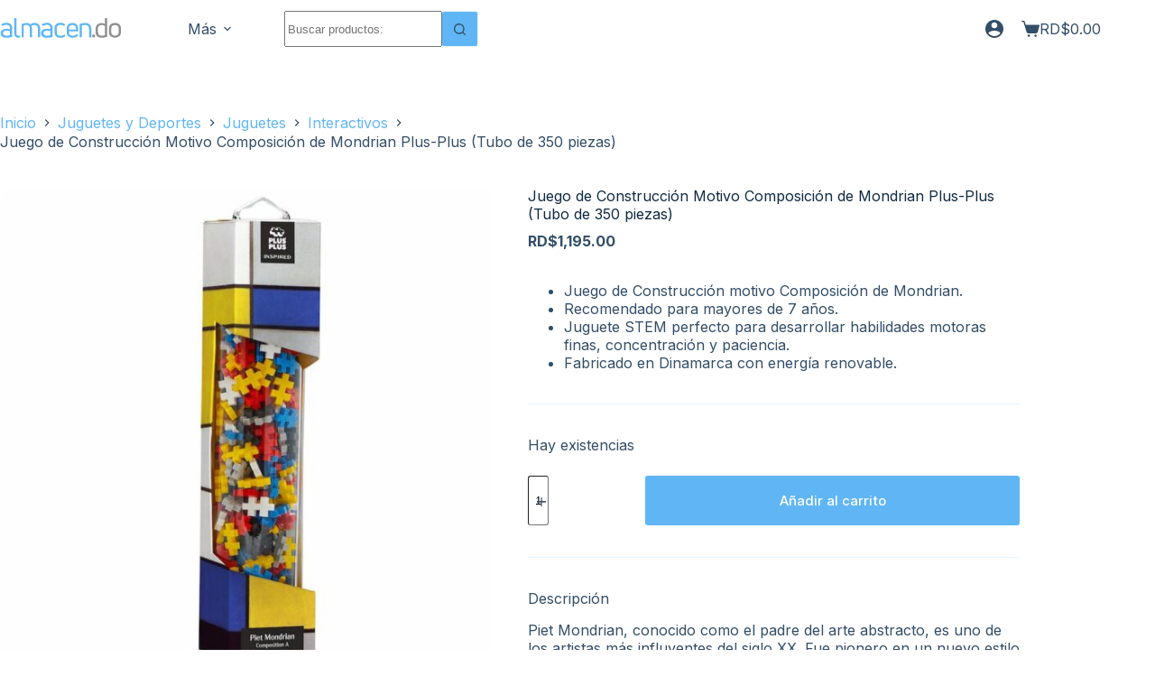

--- FILE ---
content_type: text/html; charset=UTF-8
request_url: https://almacen.do/producto/juego-de-construccion-motivo-composicion-de-mondrian-tubo-de-350-piezas/
body_size: 31048
content:
<!doctype html>
<html lang="es">
<head>
	
	<meta charset="UTF-8">
	<meta name="viewport" content="width=device-width, initial-scale=1, maximum-scale=5, viewport-fit=cover">
	<link rel="profile" href="https://gmpg.org/xfn/11">

	<title>Juego de Construcción Motivo Composición de Mondrian Plus-Plus (Tubo de 350 piezas) - almacen.do</title>

<!-- The SEO Framework por Sybre Waaijer -->
<meta name="robots" content="max-snippet:-1,max-image-preview:large,max-video-preview:-1" />
<link rel="canonical" href="https://almacen.do/producto/juego-de-construccion-motivo-composicion-de-mondrian-tubo-de-350-piezas/" />
<meta property="og:type" content="product" />
<meta property="og:locale" content="es_ES" />
<meta property="og:site_name" content="almacen.do" />
<meta property="og:title" content="Juego de Construcción Motivo Composición de Mondrian Plus-Plus (Tubo de 350 piezas)" />
<meta property="og:url" content="https://almacen.do/producto/juego-de-construccion-motivo-composicion-de-mondrian-tubo-de-350-piezas/" />
<meta property="og:image" content="https://cdn.almacen.do/2024/03/wholesale_plusplususa_com-04279_Inspired-Mondrian_1_adb1eb06-43f8-434d-8a76-12b69c4a81bd.jpg" />
<meta property="og:image:width" content="850" />
<meta property="og:image:height" content="850" />
<meta property="article:published_time" content="2024-03-06T00:32:47+00:00" />
<meta property="article:modified_time" content="2025-08-02T22:11:30+00:00" />
<meta name="twitter:card" content="summary_large_image" />
<meta name="twitter:title" content="Juego de Construcción Motivo Composición de Mondrian Plus-Plus (Tubo de 350 piezas)" />
<meta name="twitter:image" content="https://cdn.almacen.do/2024/03/wholesale_plusplususa_com-04279_Inspired-Mondrian_1_adb1eb06-43f8-434d-8a76-12b69c4a81bd.jpg" />
<script type="application/ld+json">{"@context":"https://schema.org","@graph":[{"@type":"WebSite","@id":"https://almacen.do/#/schema/WebSite","url":"https://almacen.do/","name":"almacen.do","description":"Presentes en todos los momentos","inLanguage":"es","potentialAction":{"@type":"SearchAction","target":{"@type":"EntryPoint","urlTemplate":"https://almacen.do/search/{search_term_string}/"},"query-input":"required name=search_term_string"},"publisher":{"@type":"Organization","@id":"https://almacen.do/#/schema/Organization","name":"almacen.do","url":"https://almacen.do/","logo":{"@type":"ImageObject","url":"https://cdn.almacen.do/2018/02/almacen-1-2.jpg","contentUrl":"https://cdn.almacen.do/2018/02/almacen-1-2.jpg","width":512,"height":512,"contentSize":"27922"}}},{"@type":"WebPage","@id":"https://almacen.do/producto/juego-de-construccion-motivo-composicion-de-mondrian-tubo-de-350-piezas/","url":"https://almacen.do/producto/juego-de-construccion-motivo-composicion-de-mondrian-tubo-de-350-piezas/","name":"Juego de Construcción Motivo Composición de Mondrian Plus-Plus (Tubo de 350 piezas) - almacen.do","inLanguage":"es","isPartOf":{"@id":"https://almacen.do/#/schema/WebSite"},"breadcrumb":{"@type":"BreadcrumbList","@id":"https://almacen.do/#/schema/BreadcrumbList","itemListElement":[{"@type":"ListItem","position":1,"item":"https://almacen.do/","name":"almacen.do"},{"@type":"ListItem","position":2,"item":"https://almacen.do/departamentos/","name":"Tienda"},{"@type":"ListItem","position":3,"name":"Juego de Construcción Motivo Composición de Mondrian Plus-Plus (Tubo de 350 piezas)"}]},"potentialAction":{"@type":"ReadAction","target":"https://almacen.do/producto/juego-de-construccion-motivo-composicion-de-mondrian-tubo-de-350-piezas/"},"datePublished":"2024-03-06T00:32:47+00:00","dateModified":"2025-08-02T22:11:30+00:00"}]}</script>
<!-- / The SEO Framework por Sybre Waaijer | 6.27ms meta | 1.36ms boot -->

<link rel='dns-prefetch' href='//client.crisp.chat' />
<link rel='dns-prefetch' href='//fonts.googleapis.com' />
<link rel='dns-prefetch' href='//hcaptcha.com' />
<link rel="alternate" type="application/rss+xml" title="almacen.do &raquo; Feed" href="https://almacen.do/feed/" />
<link rel="alternate" type="application/rss+xml" title="almacen.do &raquo; Feed de los comentarios" href="https://almacen.do/comments/feed/" />
<link rel="alternate" title="oEmbed (JSON)" type="application/json+oembed" href="https://almacen.do/wp-json/oembed/1.0/embed?url=https%3A%2F%2Falmacen.do%2Fproducto%2Fjuego-de-construccion-motivo-composicion-de-mondrian-tubo-de-350-piezas%2F" />
<link rel="alternate" title="oEmbed (XML)" type="text/xml+oembed" href="https://almacen.do/wp-json/oembed/1.0/embed?url=https%3A%2F%2Falmacen.do%2Fproducto%2Fjuego-de-construccion-motivo-composicion-de-mondrian-tubo-de-350-piezas%2F&#038;format=xml" />
<style id='wp-img-auto-sizes-contain-inline-css'>
img:is([sizes=auto i],[sizes^="auto," i]){contain-intrinsic-size:3000px 1500px}
/*# sourceURL=wp-img-auto-sizes-contain-inline-css */
</style>
<link rel='stylesheet' id='blocksy-dynamic-global-css' href='https://almacen.do/wp-content/uploads/blocksy/css/global.css?ver=07609' media='all' />
<link rel='stylesheet' id='wp-block-library-css' href='https://almacen.do/wp-content/plugins/gutenberg/build/styles/block-library/style.min.css?ver=22.4.3' media='all' />
<link rel='stylesheet' id='mas-solicitados-style-css' href='https://almacen.do/wp-content/plugins/almacen-mas-solicitados/assets/style.css?ver=6.9' media='all' />
<link rel='stylesheet' id='inter-font-css' href='https://fonts.googleapis.com/css2?family=Inter%3Awght%40400%3B700&#038;display=swap&#038;ver=6.9' media='all' />
<style id='global-styles-inline-css'>
:root{--wp--preset--aspect-ratio--square: 1;--wp--preset--aspect-ratio--4-3: 4/3;--wp--preset--aspect-ratio--3-4: 3/4;--wp--preset--aspect-ratio--3-2: 3/2;--wp--preset--aspect-ratio--2-3: 2/3;--wp--preset--aspect-ratio--16-9: 16/9;--wp--preset--aspect-ratio--9-16: 9/16;--wp--preset--color--black: #000000;--wp--preset--color--cyan-bluish-gray: #abb8c3;--wp--preset--color--white: #ffffff;--wp--preset--color--pale-pink: #f78da7;--wp--preset--color--vivid-red: #cf2e2e;--wp--preset--color--luminous-vivid-orange: #ff6900;--wp--preset--color--luminous-vivid-amber: #fcb900;--wp--preset--color--light-green-cyan: #7bdcb5;--wp--preset--color--vivid-green-cyan: #00d084;--wp--preset--color--pale-cyan-blue: #8ed1fc;--wp--preset--color--vivid-cyan-blue: #0693e3;--wp--preset--color--vivid-purple: #9b51e0;--wp--preset--color--palette-color-1: var(--theme-palette-color-1, #60B6F4);--wp--preset--color--palette-color-2: var(--theme-palette-color-2, #334E68);--wp--preset--color--palette-color-3: var(--theme-palette-color-3, #003C66);--wp--preset--color--palette-color-4: var(--theme-palette-color-4, #627D98);--wp--preset--color--palette-color-5: var(--theme-palette-color-5, #E7F4FD);--wp--preset--color--palette-color-6: var(--theme-palette-color-6, #f2f5f7);--wp--preset--color--palette-color-7: var(--theme-palette-color-7, #FAFBFC);--wp--preset--color--palette-color-8: var(--theme-palette-color-8, #ffffff);--wp--preset--color--palette-color-9: var(--theme-palette-color-9, #EDB506);--wp--preset--color--palette-color-10: var(--theme-palette-color-10, #B7BA9D);--wp--preset--color--palette-color-11: var(--theme-palette-color-11, #00B487);--wp--preset--color--palette-color-12: var(--theme-palette-color-12, #102A43);--wp--preset--color--palette-color-13: var(--theme-palette-color-13, #F0F4F8);--wp--preset--gradient--vivid-cyan-blue-to-vivid-purple: linear-gradient(135deg,rgb(6,147,227) 0%,rgb(155,81,224) 100%);--wp--preset--gradient--light-green-cyan-to-vivid-green-cyan: linear-gradient(135deg,rgb(122,220,180) 0%,rgb(0,208,130) 100%);--wp--preset--gradient--luminous-vivid-amber-to-luminous-vivid-orange: linear-gradient(135deg,rgb(252,185,0) 0%,rgb(255,105,0) 100%);--wp--preset--gradient--luminous-vivid-orange-to-vivid-red: linear-gradient(135deg,rgb(255,105,0) 0%,rgb(207,46,46) 100%);--wp--preset--gradient--very-light-gray-to-cyan-bluish-gray: linear-gradient(135deg,rgb(238,238,238) 0%,rgb(169,184,195) 100%);--wp--preset--gradient--cool-to-warm-spectrum: linear-gradient(135deg,rgb(74,234,220) 0%,rgb(151,120,209) 20%,rgb(207,42,186) 40%,rgb(238,44,130) 60%,rgb(251,105,98) 80%,rgb(254,248,76) 100%);--wp--preset--gradient--blush-light-purple: linear-gradient(135deg,rgb(255,206,236) 0%,rgb(152,150,240) 100%);--wp--preset--gradient--blush-bordeaux: linear-gradient(135deg,rgb(254,205,165) 0%,rgb(254,45,45) 50%,rgb(107,0,62) 100%);--wp--preset--gradient--luminous-dusk: linear-gradient(135deg,rgb(255,203,112) 0%,rgb(199,81,192) 50%,rgb(65,88,208) 100%);--wp--preset--gradient--pale-ocean: linear-gradient(135deg,rgb(255,245,203) 0%,rgb(182,227,212) 50%,rgb(51,167,181) 100%);--wp--preset--gradient--electric-grass: linear-gradient(135deg,rgb(202,248,128) 0%,rgb(113,206,126) 100%);--wp--preset--gradient--midnight: linear-gradient(135deg,rgb(2,3,129) 0%,rgb(40,116,252) 100%);--wp--preset--gradient--juicy-peach: linear-gradient(to right, #ffecd2 0%, #fcb69f 100%);--wp--preset--gradient--young-passion: linear-gradient(to right, #ff8177 0%, #ff867a 0%, #ff8c7f 21%, #f99185 52%, #cf556c 78%, #b12a5b 100%);--wp--preset--gradient--true-sunset: linear-gradient(to right, #fa709a 0%, #fee140 100%);--wp--preset--gradient--morpheus-den: linear-gradient(to top, #30cfd0 0%, #330867 100%);--wp--preset--gradient--plum-plate: linear-gradient(135deg, #667eea 0%, #764ba2 100%);--wp--preset--gradient--aqua-splash: linear-gradient(15deg, #13547a 0%, #80d0c7 100%);--wp--preset--gradient--love-kiss: linear-gradient(to top, #ff0844 0%, #ffb199 100%);--wp--preset--gradient--new-retrowave: linear-gradient(to top, #3b41c5 0%, #a981bb 49%, #ffc8a9 100%);--wp--preset--gradient--plum-bath: linear-gradient(to top, #cc208e 0%, #6713d2 100%);--wp--preset--gradient--high-flight: linear-gradient(to right, #0acffe 0%, #495aff 100%);--wp--preset--gradient--teen-party: linear-gradient(-225deg, #FF057C 0%, #8D0B93 50%, #321575 100%);--wp--preset--gradient--fabled-sunset: linear-gradient(-225deg, #231557 0%, #44107A 29%, #FF1361 67%, #FFF800 100%);--wp--preset--gradient--arielle-smile: radial-gradient(circle 248px at center, #16d9e3 0%, #30c7ec 47%, #46aef7 100%);--wp--preset--gradient--itmeo-branding: linear-gradient(180deg, #2af598 0%, #009efd 100%);--wp--preset--gradient--deep-blue: linear-gradient(to right, #6a11cb 0%, #2575fc 100%);--wp--preset--gradient--strong-bliss: linear-gradient(to right, #f78ca0 0%, #f9748f 19%, #fd868c 60%, #fe9a8b 100%);--wp--preset--gradient--sweet-period: linear-gradient(to top, #3f51b1 0%, #5a55ae 13%, #7b5fac 25%, #8f6aae 38%, #a86aa4 50%, #cc6b8e 62%, #f18271 75%, #f3a469 87%, #f7c978 100%);--wp--preset--gradient--purple-division: linear-gradient(to top, #7028e4 0%, #e5b2ca 100%);--wp--preset--gradient--cold-evening: linear-gradient(to top, #0c3483 0%, #a2b6df 100%, #6b8cce 100%, #a2b6df 100%);--wp--preset--gradient--mountain-rock: linear-gradient(to right, #868f96 0%, #596164 100%);--wp--preset--gradient--desert-hump: linear-gradient(to top, #c79081 0%, #dfa579 100%);--wp--preset--gradient--ethernal-constance: linear-gradient(to top, #09203f 0%, #537895 100%);--wp--preset--gradient--happy-memories: linear-gradient(-60deg, #ff5858 0%, #f09819 100%);--wp--preset--gradient--grown-early: linear-gradient(to top, #0ba360 0%, #3cba92 100%);--wp--preset--gradient--morning-salad: linear-gradient(-225deg, #B7F8DB 0%, #50A7C2 100%);--wp--preset--gradient--night-call: linear-gradient(-225deg, #AC32E4 0%, #7918F2 48%, #4801FF 100%);--wp--preset--gradient--mind-crawl: linear-gradient(-225deg, #473B7B 0%, #3584A7 51%, #30D2BE 100%);--wp--preset--gradient--angel-care: linear-gradient(-225deg, #FFE29F 0%, #FFA99F 48%, #FF719A 100%);--wp--preset--gradient--juicy-cake: linear-gradient(to top, #e14fad 0%, #f9d423 100%);--wp--preset--gradient--rich-metal: linear-gradient(to right, #d7d2cc 0%, #304352 100%);--wp--preset--gradient--mole-hall: linear-gradient(-20deg, #616161 0%, #9bc5c3 100%);--wp--preset--gradient--cloudy-knoxville: linear-gradient(120deg, #fdfbfb 0%, #ebedee 100%);--wp--preset--gradient--soft-grass: linear-gradient(to top, #c1dfc4 0%, #deecdd 100%);--wp--preset--gradient--saint-petersburg: linear-gradient(135deg, #f5f7fa 0%, #c3cfe2 100%);--wp--preset--gradient--everlasting-sky: linear-gradient(135deg, #fdfcfb 0%, #e2d1c3 100%);--wp--preset--gradient--kind-steel: linear-gradient(-20deg, #e9defa 0%, #fbfcdb 100%);--wp--preset--gradient--over-sun: linear-gradient(60deg, #abecd6 0%, #fbed96 100%);--wp--preset--gradient--premium-white: linear-gradient(to top, #d5d4d0 0%, #d5d4d0 1%, #eeeeec 31%, #efeeec 75%, #e9e9e7 100%);--wp--preset--gradient--clean-mirror: linear-gradient(45deg, #93a5cf 0%, #e4efe9 100%);--wp--preset--gradient--wild-apple: linear-gradient(to top, #d299c2 0%, #fef9d7 100%);--wp--preset--gradient--snow-again: linear-gradient(to top, #e6e9f0 0%, #eef1f5 100%);--wp--preset--gradient--confident-cloud: linear-gradient(to top, #dad4ec 0%, #dad4ec 1%, #f3e7e9 100%);--wp--preset--gradient--glass-water: linear-gradient(to top, #dfe9f3 0%, white 100%);--wp--preset--gradient--perfect-white: linear-gradient(-225deg, #E3FDF5 0%, #FFE6FA 100%);--wp--preset--font-size--small: 13px;--wp--preset--font-size--medium: 20px;--wp--preset--font-size--large: clamp(22px, 1.375rem + ((1vw - 3.2px) * 0.625), 30px);--wp--preset--font-size--x-large: clamp(30px, 1.875rem + ((1vw - 3.2px) * 1.563), 50px);--wp--preset--font-size--xx-large: clamp(45px, 2.813rem + ((1vw - 3.2px) * 2.734), 80px);--wp--preset--font-family--inter: Inter;--wp--preset--spacing--20: 0.44rem;--wp--preset--spacing--30: 0.67rem;--wp--preset--spacing--40: 1rem;--wp--preset--spacing--50: 1.5rem;--wp--preset--spacing--60: 2.25rem;--wp--preset--spacing--70: 3.38rem;--wp--preset--spacing--80: 5.06rem;--wp--preset--shadow--natural: 6px 6px 9px rgba(0, 0, 0, 0.2);--wp--preset--shadow--deep: 12px 12px 50px rgba(0, 0, 0, 0.4);--wp--preset--shadow--sharp: 6px 6px 0px rgba(0, 0, 0, 0.2);--wp--preset--shadow--outlined: 6px 6px 0px -3px rgb(255, 255, 255), 6px 6px rgb(0, 0, 0);--wp--preset--shadow--crisp: 6px 6px 0px rgb(0, 0, 0);}:root { --wp--style--global--content-size: var(--theme-block-max-width);--wp--style--global--wide-size: var(--theme-block-wide-max-width); }:where(body) { margin: 0; }.wp-site-blocks > .alignleft { float: left; margin-right: 2em; }.wp-site-blocks > .alignright { float: right; margin-left: 2em; }.wp-site-blocks > .aligncenter { justify-content: center; margin-left: auto; margin-right: auto; }:where(.wp-site-blocks) > * { margin-block-start: var(--theme-content-spacing); margin-block-end: 0; }:where(.wp-site-blocks) > :first-child { margin-block-start: 0; }:where(.wp-site-blocks) > :last-child { margin-block-end: 0; }:root { --wp--style--block-gap: var(--theme-content-spacing); }:root :where(.is-layout-flow) > :first-child{margin-block-start: 0;}:root :where(.is-layout-flow) > :last-child{margin-block-end: 0;}:root :where(.is-layout-flow) > *{margin-block-start: var(--theme-content-spacing);margin-block-end: 0;}:root :where(.is-layout-constrained) > :first-child{margin-block-start: 0;}:root :where(.is-layout-constrained) > :last-child{margin-block-end: 0;}:root :where(.is-layout-constrained) > *{margin-block-start: var(--theme-content-spacing);margin-block-end: 0;}:root :where(.is-layout-flex){gap: var(--theme-content-spacing);}:root :where(.is-layout-grid){gap: var(--theme-content-spacing);}.is-layout-flow > .alignleft{float: left;margin-inline-start: 0;margin-inline-end: 2em;}.is-layout-flow > .alignright{float: right;margin-inline-start: 2em;margin-inline-end: 0;}.is-layout-flow > .aligncenter{margin-left: auto !important;margin-right: auto !important;}.is-layout-constrained > .alignleft{float: left;margin-inline-start: 0;margin-inline-end: 2em;}.is-layout-constrained > .alignright{float: right;margin-inline-start: 2em;margin-inline-end: 0;}.is-layout-constrained > .aligncenter{margin-left: auto !important;margin-right: auto !important;}.is-layout-constrained > :where(:not(.alignleft):not(.alignright):not(.alignfull)){max-width: var(--wp--style--global--content-size);margin-left: auto !important;margin-right: auto !important;}.is-layout-constrained > .alignwide{max-width: var(--wp--style--global--wide-size);}body .is-layout-flex{display: flex;}.is-layout-flex{flex-wrap: wrap;align-items: center;}.is-layout-flex > :is(*, div){margin: 0;}body .is-layout-grid{display: grid;}.is-layout-grid > :is(*, div){margin: 0;}body{padding-top: 0px;padding-right: 0px;padding-bottom: 0px;padding-left: 0px;}:root :where(.wp-element-button, .wp-block-button__link){font-style: inherit;font-weight: inherit;letter-spacing: inherit;text-transform: inherit;}.has-black-color{color: var(--wp--preset--color--black) !important;}.has-cyan-bluish-gray-color{color: var(--wp--preset--color--cyan-bluish-gray) !important;}.has-white-color{color: var(--wp--preset--color--white) !important;}.has-pale-pink-color{color: var(--wp--preset--color--pale-pink) !important;}.has-vivid-red-color{color: var(--wp--preset--color--vivid-red) !important;}.has-luminous-vivid-orange-color{color: var(--wp--preset--color--luminous-vivid-orange) !important;}.has-luminous-vivid-amber-color{color: var(--wp--preset--color--luminous-vivid-amber) !important;}.has-light-green-cyan-color{color: var(--wp--preset--color--light-green-cyan) !important;}.has-vivid-green-cyan-color{color: var(--wp--preset--color--vivid-green-cyan) !important;}.has-pale-cyan-blue-color{color: var(--wp--preset--color--pale-cyan-blue) !important;}.has-vivid-cyan-blue-color{color: var(--wp--preset--color--vivid-cyan-blue) !important;}.has-vivid-purple-color{color: var(--wp--preset--color--vivid-purple) !important;}.has-palette-color-1-color{color: var(--wp--preset--color--palette-color-1) !important;}.has-palette-color-2-color{color: var(--wp--preset--color--palette-color-2) !important;}.has-palette-color-3-color{color: var(--wp--preset--color--palette-color-3) !important;}.has-palette-color-4-color{color: var(--wp--preset--color--palette-color-4) !important;}.has-palette-color-5-color{color: var(--wp--preset--color--palette-color-5) !important;}.has-palette-color-6-color{color: var(--wp--preset--color--palette-color-6) !important;}.has-palette-color-7-color{color: var(--wp--preset--color--palette-color-7) !important;}.has-palette-color-8-color{color: var(--wp--preset--color--palette-color-8) !important;}.has-palette-color-9-color{color: var(--wp--preset--color--palette-color-9) !important;}.has-palette-color-10-color{color: var(--wp--preset--color--palette-color-10) !important;}.has-palette-color-11-color{color: var(--wp--preset--color--palette-color-11) !important;}.has-palette-color-12-color{color: var(--wp--preset--color--palette-color-12) !important;}.has-palette-color-13-color{color: var(--wp--preset--color--palette-color-13) !important;}.has-black-background-color{background-color: var(--wp--preset--color--black) !important;}.has-cyan-bluish-gray-background-color{background-color: var(--wp--preset--color--cyan-bluish-gray) !important;}.has-white-background-color{background-color: var(--wp--preset--color--white) !important;}.has-pale-pink-background-color{background-color: var(--wp--preset--color--pale-pink) !important;}.has-vivid-red-background-color{background-color: var(--wp--preset--color--vivid-red) !important;}.has-luminous-vivid-orange-background-color{background-color: var(--wp--preset--color--luminous-vivid-orange) !important;}.has-luminous-vivid-amber-background-color{background-color: var(--wp--preset--color--luminous-vivid-amber) !important;}.has-light-green-cyan-background-color{background-color: var(--wp--preset--color--light-green-cyan) !important;}.has-vivid-green-cyan-background-color{background-color: var(--wp--preset--color--vivid-green-cyan) !important;}.has-pale-cyan-blue-background-color{background-color: var(--wp--preset--color--pale-cyan-blue) !important;}.has-vivid-cyan-blue-background-color{background-color: var(--wp--preset--color--vivid-cyan-blue) !important;}.has-vivid-purple-background-color{background-color: var(--wp--preset--color--vivid-purple) !important;}.has-palette-color-1-background-color{background-color: var(--wp--preset--color--palette-color-1) !important;}.has-palette-color-2-background-color{background-color: var(--wp--preset--color--palette-color-2) !important;}.has-palette-color-3-background-color{background-color: var(--wp--preset--color--palette-color-3) !important;}.has-palette-color-4-background-color{background-color: var(--wp--preset--color--palette-color-4) !important;}.has-palette-color-5-background-color{background-color: var(--wp--preset--color--palette-color-5) !important;}.has-palette-color-6-background-color{background-color: var(--wp--preset--color--palette-color-6) !important;}.has-palette-color-7-background-color{background-color: var(--wp--preset--color--palette-color-7) !important;}.has-palette-color-8-background-color{background-color: var(--wp--preset--color--palette-color-8) !important;}.has-palette-color-9-background-color{background-color: var(--wp--preset--color--palette-color-9) !important;}.has-palette-color-10-background-color{background-color: var(--wp--preset--color--palette-color-10) !important;}.has-palette-color-11-background-color{background-color: var(--wp--preset--color--palette-color-11) !important;}.has-palette-color-12-background-color{background-color: var(--wp--preset--color--palette-color-12) !important;}.has-palette-color-13-background-color{background-color: var(--wp--preset--color--palette-color-13) !important;}.has-black-border-color{border-color: var(--wp--preset--color--black) !important;}.has-cyan-bluish-gray-border-color{border-color: var(--wp--preset--color--cyan-bluish-gray) !important;}.has-white-border-color{border-color: var(--wp--preset--color--white) !important;}.has-pale-pink-border-color{border-color: var(--wp--preset--color--pale-pink) !important;}.has-vivid-red-border-color{border-color: var(--wp--preset--color--vivid-red) !important;}.has-luminous-vivid-orange-border-color{border-color: var(--wp--preset--color--luminous-vivid-orange) !important;}.has-luminous-vivid-amber-border-color{border-color: var(--wp--preset--color--luminous-vivid-amber) !important;}.has-light-green-cyan-border-color{border-color: var(--wp--preset--color--light-green-cyan) !important;}.has-vivid-green-cyan-border-color{border-color: var(--wp--preset--color--vivid-green-cyan) !important;}.has-pale-cyan-blue-border-color{border-color: var(--wp--preset--color--pale-cyan-blue) !important;}.has-vivid-cyan-blue-border-color{border-color: var(--wp--preset--color--vivid-cyan-blue) !important;}.has-vivid-purple-border-color{border-color: var(--wp--preset--color--vivid-purple) !important;}.has-palette-color-1-border-color{border-color: var(--wp--preset--color--palette-color-1) !important;}.has-palette-color-2-border-color{border-color: var(--wp--preset--color--palette-color-2) !important;}.has-palette-color-3-border-color{border-color: var(--wp--preset--color--palette-color-3) !important;}.has-palette-color-4-border-color{border-color: var(--wp--preset--color--palette-color-4) !important;}.has-palette-color-5-border-color{border-color: var(--wp--preset--color--palette-color-5) !important;}.has-palette-color-6-border-color{border-color: var(--wp--preset--color--palette-color-6) !important;}.has-palette-color-7-border-color{border-color: var(--wp--preset--color--palette-color-7) !important;}.has-palette-color-8-border-color{border-color: var(--wp--preset--color--palette-color-8) !important;}.has-palette-color-9-border-color{border-color: var(--wp--preset--color--palette-color-9) !important;}.has-palette-color-10-border-color{border-color: var(--wp--preset--color--palette-color-10) !important;}.has-palette-color-11-border-color{border-color: var(--wp--preset--color--palette-color-11) !important;}.has-palette-color-12-border-color{border-color: var(--wp--preset--color--palette-color-12) !important;}.has-palette-color-13-border-color{border-color: var(--wp--preset--color--palette-color-13) !important;}.has-vivid-cyan-blue-to-vivid-purple-gradient-background{background: var(--wp--preset--gradient--vivid-cyan-blue-to-vivid-purple) !important;}.has-light-green-cyan-to-vivid-green-cyan-gradient-background{background: var(--wp--preset--gradient--light-green-cyan-to-vivid-green-cyan) !important;}.has-luminous-vivid-amber-to-luminous-vivid-orange-gradient-background{background: var(--wp--preset--gradient--luminous-vivid-amber-to-luminous-vivid-orange) !important;}.has-luminous-vivid-orange-to-vivid-red-gradient-background{background: var(--wp--preset--gradient--luminous-vivid-orange-to-vivid-red) !important;}.has-very-light-gray-to-cyan-bluish-gray-gradient-background{background: var(--wp--preset--gradient--very-light-gray-to-cyan-bluish-gray) !important;}.has-cool-to-warm-spectrum-gradient-background{background: var(--wp--preset--gradient--cool-to-warm-spectrum) !important;}.has-blush-light-purple-gradient-background{background: var(--wp--preset--gradient--blush-light-purple) !important;}.has-blush-bordeaux-gradient-background{background: var(--wp--preset--gradient--blush-bordeaux) !important;}.has-luminous-dusk-gradient-background{background: var(--wp--preset--gradient--luminous-dusk) !important;}.has-pale-ocean-gradient-background{background: var(--wp--preset--gradient--pale-ocean) !important;}.has-electric-grass-gradient-background{background: var(--wp--preset--gradient--electric-grass) !important;}.has-midnight-gradient-background{background: var(--wp--preset--gradient--midnight) !important;}.has-juicy-peach-gradient-background{background: var(--wp--preset--gradient--juicy-peach) !important;}.has-young-passion-gradient-background{background: var(--wp--preset--gradient--young-passion) !important;}.has-true-sunset-gradient-background{background: var(--wp--preset--gradient--true-sunset) !important;}.has-morpheus-den-gradient-background{background: var(--wp--preset--gradient--morpheus-den) !important;}.has-plum-plate-gradient-background{background: var(--wp--preset--gradient--plum-plate) !important;}.has-aqua-splash-gradient-background{background: var(--wp--preset--gradient--aqua-splash) !important;}.has-love-kiss-gradient-background{background: var(--wp--preset--gradient--love-kiss) !important;}.has-new-retrowave-gradient-background{background: var(--wp--preset--gradient--new-retrowave) !important;}.has-plum-bath-gradient-background{background: var(--wp--preset--gradient--plum-bath) !important;}.has-high-flight-gradient-background{background: var(--wp--preset--gradient--high-flight) !important;}.has-teen-party-gradient-background{background: var(--wp--preset--gradient--teen-party) !important;}.has-fabled-sunset-gradient-background{background: var(--wp--preset--gradient--fabled-sunset) !important;}.has-arielle-smile-gradient-background{background: var(--wp--preset--gradient--arielle-smile) !important;}.has-itmeo-branding-gradient-background{background: var(--wp--preset--gradient--itmeo-branding) !important;}.has-deep-blue-gradient-background{background: var(--wp--preset--gradient--deep-blue) !important;}.has-strong-bliss-gradient-background{background: var(--wp--preset--gradient--strong-bliss) !important;}.has-sweet-period-gradient-background{background: var(--wp--preset--gradient--sweet-period) !important;}.has-purple-division-gradient-background{background: var(--wp--preset--gradient--purple-division) !important;}.has-cold-evening-gradient-background{background: var(--wp--preset--gradient--cold-evening) !important;}.has-mountain-rock-gradient-background{background: var(--wp--preset--gradient--mountain-rock) !important;}.has-desert-hump-gradient-background{background: var(--wp--preset--gradient--desert-hump) !important;}.has-ethernal-constance-gradient-background{background: var(--wp--preset--gradient--ethernal-constance) !important;}.has-happy-memories-gradient-background{background: var(--wp--preset--gradient--happy-memories) !important;}.has-grown-early-gradient-background{background: var(--wp--preset--gradient--grown-early) !important;}.has-morning-salad-gradient-background{background: var(--wp--preset--gradient--morning-salad) !important;}.has-night-call-gradient-background{background: var(--wp--preset--gradient--night-call) !important;}.has-mind-crawl-gradient-background{background: var(--wp--preset--gradient--mind-crawl) !important;}.has-angel-care-gradient-background{background: var(--wp--preset--gradient--angel-care) !important;}.has-juicy-cake-gradient-background{background: var(--wp--preset--gradient--juicy-cake) !important;}.has-rich-metal-gradient-background{background: var(--wp--preset--gradient--rich-metal) !important;}.has-mole-hall-gradient-background{background: var(--wp--preset--gradient--mole-hall) !important;}.has-cloudy-knoxville-gradient-background{background: var(--wp--preset--gradient--cloudy-knoxville) !important;}.has-soft-grass-gradient-background{background: var(--wp--preset--gradient--soft-grass) !important;}.has-saint-petersburg-gradient-background{background: var(--wp--preset--gradient--saint-petersburg) !important;}.has-everlasting-sky-gradient-background{background: var(--wp--preset--gradient--everlasting-sky) !important;}.has-kind-steel-gradient-background{background: var(--wp--preset--gradient--kind-steel) !important;}.has-over-sun-gradient-background{background: var(--wp--preset--gradient--over-sun) !important;}.has-premium-white-gradient-background{background: var(--wp--preset--gradient--premium-white) !important;}.has-clean-mirror-gradient-background{background: var(--wp--preset--gradient--clean-mirror) !important;}.has-wild-apple-gradient-background{background: var(--wp--preset--gradient--wild-apple) !important;}.has-snow-again-gradient-background{background: var(--wp--preset--gradient--snow-again) !important;}.has-confident-cloud-gradient-background{background: var(--wp--preset--gradient--confident-cloud) !important;}.has-glass-water-gradient-background{background: var(--wp--preset--gradient--glass-water) !important;}.has-perfect-white-gradient-background{background: var(--wp--preset--gradient--perfect-white) !important;}.has-small-font-size{font-size: var(--wp--preset--font-size--small) !important;}.has-medium-font-size{font-size: var(--wp--preset--font-size--medium) !important;}.has-large-font-size{font-size: var(--wp--preset--font-size--large) !important;}.has-x-large-font-size{font-size: var(--wp--preset--font-size--x-large) !important;}.has-xx-large-font-size{font-size: var(--wp--preset--font-size--xx-large) !important;}.has-inter-font-family{font-family: var(--wp--preset--font-family--inter) !important;}
:root :where(.wp-block-pullquote){font-size: clamp(0.984em, 0.984rem + ((1vw - 0.2em) * 0.645), 1.5em);line-height: 1.6;}
/*# sourceURL=global-styles-inline-css */
</style>
<link rel='stylesheet' id='magnific-popup-style-css' href='https://almacen.do/wp-content/plugins/iconic-woo-sales-booster/assets/vendor/magnific/magnific-popup.css?ver=1.25.1' media='all' />
<link rel='stylesheet' id='iconic_wsb_frontend_style-css' href='https://almacen.do/wp-content/plugins/iconic-woo-sales-booster/assets/frontend/css/main.css?ver=1.25.1' media='all' />
<style id='woocommerce-inline-inline-css'>
.woocommerce form .form-row .required { visibility: visible; }
/*# sourceURL=woocommerce-inline-inline-css */
</style>
<link rel='stylesheet' id='algolia-satellite-css' href='https://almacen.do/wp-content/plugins/search-with-typesense/assets/vendor/css/algolia-satellite.min.css?ver=96afa301c576ff4c500f' media='' />
<link rel='stylesheet' id='cm-typesense-frontend-style-css' href='https://almacen.do/wp-content/plugins/search-with-typesense/build/frontend/style-instant-search.css?ver=96afa301c576ff4c500f' media='' />
<link rel='stylesheet' id='azul-payment-gateway-css' href='https://almacen.do/wp-content/plugins/wc-azul-payments/classes/../assets/css/azul-payment-gateway.css?ver=1.0.0' media='all' />
<link rel='stylesheet' id='parent-style-css' href='https://almacen.do/wp-content/themes/blocksy/style.css?ver=6.9' media='all' />
<link rel='stylesheet' id='blocksy-parent-style-css' href='https://almacen.do/wp-content/themes/blocksy/style.css?ver=6.9' media='all' />
<link rel='stylesheet' id='blocksy-child-style-css' href='https://almacen.do/wp-content/themes/blocksy-child/style.css?ver=6.9' media='all' />
<link rel='stylesheet' id='ct-main-styles-css' href='https://almacen.do/wp-content/themes/blocksy/static/bundle/main.min.css?ver=2.1.27' media='all' />
<link rel='stylesheet' id='ct-woocommerce-styles-css' href='https://almacen.do/wp-content/themes/blocksy/static/bundle/woocommerce.min.css?ver=2.1.27' media='all' />
<link rel='stylesheet' id='ct-page-title-styles-css' href='https://almacen.do/wp-content/themes/blocksy/static/bundle/page-title.min.css?ver=2.1.27' media='all' />
<link rel='stylesheet' id='ct-elementor-styles-css' href='https://almacen.do/wp-content/themes/blocksy/static/bundle/elementor-frontend.min.css?ver=2.1.27' media='all' />
<link rel='stylesheet' id='ct-elementor-woocommerce-styles-css' href='https://almacen.do/wp-content/themes/blocksy/static/bundle/elementor-woocommerce-frontend.min.css?ver=2.1.27' media='all' />
<link rel='stylesheet' id='ct-stackable-styles-css' href='https://almacen.do/wp-content/themes/blocksy/static/bundle/stackable.min.css?ver=2.1.27' media='all' />
<link rel='stylesheet' id='ct-flexy-styles-css' href='https://almacen.do/wp-content/themes/blocksy/static/bundle/flexy.min.css?ver=2.1.27' media='all' />
<link rel='stylesheet' id='cm-tsfwc-frontend-style-css' href='https://almacen.do/wp-content/plugins/typesense-search-for-woocommerce/assets/frontend/style.css?ver=1.7.9' media='' />
<link rel='stylesheet' id='blocksy-pro-search-input-styles-css' href='https://almacen.do/wp-content/plugins/blocksy-companion-pro/framework/premium/static/bundle/search-input.min.css?ver=2.1.23' media='all' />
<link rel='stylesheet' id='blocksy-companion-header-account-styles-css' href='https://almacen.do/wp-content/plugins/blocksy-companion-pro/static/bundle/header-account.min.css?ver=2.1.23' media='all' />
<script src="https://almacen.do/wp-includes/js/jquery/jquery.min.js?ver=3.7.1" id="jquery-core-js"></script>
<script src="https://almacen.do/wp-includes/js/jquery/jquery-migrate.min.js?ver=3.4.1" id="jquery-migrate-js"></script>
<script src="https://almacen.do/wp-content/plugins/woocommerce/assets/js/jquery-blockui/jquery.blockUI.min.js?ver=2.7.0-wc.10.4.3" id="wc-jquery-blockui-js" data-wp-strategy="defer"></script>
<script src="https://almacen.do/wp-includes/js/dist/vendor/wp-polyfill.min.js?ver=3.15.0" id="wp-polyfill-js"></script>
<script src="https://almacen.do/wp-content/plugins/gutenberg/build/scripts/vendors/react.min.js?ver=18" id="react-js"></script>
<script src="https://almacen.do/wp-content/plugins/gutenberg/build/scripts/vendors/react-jsx-runtime.min.js?ver=18" id="react-jsx-runtime-js"></script>
<script src="https://almacen.do/wp-content/plugins/gutenberg/build/scripts/vendors/react-dom.min.js?ver=18" id="react-dom-js"></script>
<script src="https://almacen.do/wp-content/plugins/woocommerce/assets/js/js-cookie/js.cookie.min.js?ver=2.1.4-wc.10.4.3" id="wc-js-cookie-js" data-wp-strategy="defer"></script>
<script src="https://almacen.do/wp-content/plugins/woocommerce/assets/js/zoom/jquery.zoom.min.js?ver=1.7.21-wc.10.4.3" id="wc-zoom-js" defer data-wp-strategy="defer"></script>
<script id="wc-single-product-js-extra">
var wc_single_product_params = {"i18n_required_rating_text":"Por favor elige una puntuaci\u00f3n","i18n_rating_options":["1 de 5 estrellas","2 de 5 estrellas","3 de 5 estrellas","4 de 5 estrellas","5 de 5 estrellas"],"i18n_product_gallery_trigger_text":"Ver galer\u00eda de im\u00e1genes a pantalla completa","review_rating_required":"yes","flexslider":{"rtl":false,"animation":"slide","smoothHeight":true,"directionNav":false,"controlNav":"thumbnails","slideshow":false,"animationSpeed":500,"animationLoop":false,"allowOneSlide":false},"zoom_enabled":"1","zoom_options":[],"photoswipe_enabled":"","photoswipe_options":{"shareEl":false,"closeOnScroll":false,"history":false,"hideAnimationDuration":0,"showAnimationDuration":0},"flexslider_enabled":""};
//# sourceURL=wc-single-product-js-extra
</script>
<script src="https://almacen.do/wp-content/plugins/woocommerce/assets/js/frontend/single-product.min.js?ver=10.4.3" id="wc-single-product-js" defer data-wp-strategy="defer"></script>
<script id="woocommerce-js-extra">
var woocommerce_params = {"ajax_url":"/wp-admin/admin-ajax.php","wc_ajax_url":"/?wc-ajax=%%endpoint%%","i18n_password_show":"Mostrar contrase\u00f1a","i18n_password_hide":"Ocultar contrase\u00f1a"};
//# sourceURL=woocommerce-js-extra
</script>
<script src="https://almacen.do/wp-content/plugins/woocommerce/assets/js/frontend/woocommerce.min.js?ver=10.4.3" id="woocommerce-js" defer data-wp-strategy="defer"></script>
<link rel="https://api.w.org/" href="https://almacen.do/wp-json/" /><link rel="alternate" title="JSON" type="application/json" href="https://almacen.do/wp-json/wp/v2/product/137836" /><link rel="EditURI" type="application/rsd+xml" title="RSD" href="https://almacen.do/xmlrpc.php?rsd" />
<style>
.h-captcha{position:relative;display:block;margin-bottom:2rem;padding:0;clear:both}.h-captcha[data-size="normal"]{width:302px;height:76px}.h-captcha[data-size="compact"]{width:158px;height:138px}.h-captcha[data-size="invisible"]{display:none}.h-captcha iframe{z-index:1}.h-captcha::before{content:"";display:block;position:absolute;top:0;left:0;background:url(https://almacen.do/wp-content/plugins/hcaptcha-for-forms-and-more/assets/images/hcaptcha-div-logo.svg) no-repeat;border:1px solid #fff0;border-radius:4px;box-sizing:border-box}.h-captcha::after{content:"La carga del hCaptcha se retrasa hasta que el usuario interactúe.";font-family:-apple-system,system-ui,BlinkMacSystemFont,"Segoe UI",Roboto,Oxygen,Ubuntu,"Helvetica Neue",Arial,sans-serif;font-size:10px;font-weight:500;position:absolute;top:0;bottom:0;left:0;right:0;box-sizing:border-box;color:#bf1722;opacity:0}.h-captcha:not(:has(iframe))::after{animation:hcap-msg-fade-in .3s ease forwards;animation-delay:2s}.h-captcha:has(iframe)::after{animation:none;opacity:0}@keyframes hcap-msg-fade-in{to{opacity:1}}.h-captcha[data-size="normal"]::before{width:302px;height:76px;background-position:93.8% 28%}.h-captcha[data-size="normal"]::after{width:302px;height:76px;display:flex;flex-wrap:wrap;align-content:center;line-height:normal;padding:0 75px 0 10px}.h-captcha[data-size="compact"]::before{width:158px;height:138px;background-position:49.9% 78.8%}.h-captcha[data-size="compact"]::after{width:158px;height:138px;text-align:center;line-height:normal;padding:24px 10px 10px 10px}.h-captcha[data-theme="light"]::before,body.is-light-theme .h-captcha[data-theme="auto"]::before,.h-captcha[data-theme="auto"]::before{background-color:#fafafa;border:1px solid #e0e0e0}.h-captcha[data-theme="dark"]::before,body.is-dark-theme .h-captcha[data-theme="auto"]::before,html.wp-dark-mode-active .h-captcha[data-theme="auto"]::before,html.drdt-dark-mode .h-captcha[data-theme="auto"]::before{background-image:url(https://almacen.do/wp-content/plugins/hcaptcha-for-forms-and-more/assets/images/hcaptcha-div-logo-white.svg);background-repeat:no-repeat;background-color:#333;border:1px solid #f5f5f5}@media (prefers-color-scheme:dark){.h-captcha[data-theme="auto"]::before{background-image:url(https://almacen.do/wp-content/plugins/hcaptcha-for-forms-and-more/assets/images/hcaptcha-div-logo-white.svg);background-repeat:no-repeat;background-color:#333;border:1px solid #f5f5f5}}.h-captcha[data-theme="custom"]::before{background-color:initial}.h-captcha[data-size="invisible"]::before,.h-captcha[data-size="invisible"]::after{display:none}.h-captcha iframe{position:relative}div[style*="z-index: 2147483647"] div[style*="border-width: 11px"][style*="position: absolute"][style*="pointer-events: none"]{border-style:none}
</style>
<noscript><link rel='stylesheet' href='https://almacen.do/wp-content/themes/blocksy/static/bundle/no-scripts.min.css' type='text/css'></noscript>
	<noscript><style>.woocommerce-product-gallery{ opacity: 1 !important; }</style></noscript>
	<meta name="generator" content="Elementor 3.35.0; features: e_font_icon_svg, additional_custom_breakpoints; settings: css_print_method-external, google_font-enabled, font_display-auto">
<style type="text/css" id="filter-everything-inline-css">.wpc-orderby-select{width:100%}.wpc-filters-open-button-container{display:none}.wpc-debug-message{padding:16px;font-size:14px;border:1px dashed #ccc;margin-bottom:20px}.wpc-debug-title{visibility:hidden}.wpc-button-inner,.wpc-chip-content{display:flex;align-items:center}.wpc-icon-html-wrapper{position:relative;margin-right:10px;top:2px}.wpc-icon-html-wrapper span{display:block;height:1px;width:18px;border-radius:3px;background:#2c2d33;margin-bottom:4px;position:relative}span.wpc-icon-line-1:after,span.wpc-icon-line-2:after,span.wpc-icon-line-3:after{content:"";display:block;width:3px;height:3px;border:1px solid #2c2d33;background-color:#fff;position:absolute;top:-2px;box-sizing:content-box}span.wpc-icon-line-3:after{border-radius:50%;left:2px}span.wpc-icon-line-1:after{border-radius:50%;left:5px}span.wpc-icon-line-2:after{border-radius:50%;left:12px}body .wpc-filters-open-button-container a.wpc-filters-open-widget,body .wpc-filters-open-button-container a.wpc-open-close-filters-button{display:inline-block;text-align:left;border:1px solid #2c2d33;border-radius:2px;line-height:1.5;padding:7px 12px;background-color:transparent;color:#2c2d33;box-sizing:border-box;text-decoration:none!important;font-weight:400;transition:none;position:relative}@media screen and (max-width:768px){.wpc_show_bottom_widget .wpc-filters-open-button-container,.wpc_show_open_close_button .wpc-filters-open-button-container{display:block}.wpc_show_bottom_widget .wpc-filters-open-button-container{margin-top:1em;margin-bottom:1em}}</style>
			<style>
				.e-con.e-parent:nth-of-type(n+4):not(.e-lazyloaded):not(.e-no-lazyload),
				.e-con.e-parent:nth-of-type(n+4):not(.e-lazyloaded):not(.e-no-lazyload) * {
					background-image: none !important;
				}
				@media screen and (max-height: 1024px) {
					.e-con.e-parent:nth-of-type(n+3):not(.e-lazyloaded):not(.e-no-lazyload),
					.e-con.e-parent:nth-of-type(n+3):not(.e-lazyloaded):not(.e-no-lazyload) * {
						background-image: none !important;
					}
				}
				@media screen and (max-height: 640px) {
					.e-con.e-parent:nth-of-type(n+2):not(.e-lazyloaded):not(.e-no-lazyload),
					.e-con.e-parent:nth-of-type(n+2):not(.e-lazyloaded):not(.e-no-lazyload) * {
						background-image: none !important;
					}
				}
			</style>
			<style>
		:root {
		--wds-primary: #96588A;
		/* 20% darker */
		--wds-primary-hover: #78476f;
		/* 90% lighter */
		--wds-primary-lighter: #f5eff4;
		--wds-border: #DEDEDE;
		--wds-heading-color: #606060;
		--wds-earliest-slot-color: #34A855;
		--wds-remaining-label-color: #a9b2ab;
		--wds-unavailable-slot-color: #EF5350;
	}
</style>
<style>
.woocommerce-form-register .h-captcha{margin-top:2rem}
</style>
<link rel="icon" href="https://cdn.almacen.do/2018/02/almacen-1-2-100x100.jpg" sizes="32x32" />
<link rel="icon" href="https://cdn.almacen.do/2018/02/almacen-1-2-300x300.jpg" sizes="192x192" />
<link rel="apple-touch-icon" href="https://cdn.almacen.do/2018/02/almacen-1-2-300x300.jpg" />
<meta name="msapplication-TileImage" content="https://cdn.almacen.do/2018/02/almacen-1-2-300x300.jpg" />
		<style id="wp-custom-css">
			.product-category.product figure {
	display: none;
}

.woocommerce-store-notice.demo_store{
	display:none !important;
}
#section3{
	max-width:360px;
}
#section3 .elementor-button{
	width:100%;
}

.sp-wps-product-details .wpsf-product-title, .sp-wps-product-details .wpsf-product-title a{
		color:#334E68 !important;
		line-height:24px;
		font-size:15px;
		font-family:Inter;
		font-weight:400 !important;
	}
	.sp-wps-product-details{
		text-align:left;
	}
	.sp-wps-product-details .wpsf-product-title a:hover{color:#000;}
	.swiper-wrapper{all-items:stretch !important;}
	.wpsf-product.swiper-slide{border:none !important;}
	.wpsf-product.swiper-slide .wps-product-image img{border:none !important;}
	.wpsf-product.swiper-slide .wpsf-cart-button a:not(.sp-wqvpro-view-button):not(.sp-wqv-view-button){border-radius:4px !important;}

#footer_support{max-width:1140px;}
.latest-products .product img {
    max-width: 100%;
    height: auto;
    margin-bottom: 10px;
	mix-blend-mode: multiply !important;
}

@media only screen and (max-width: 575px) {
	body {
		overflow: visible !important;
	}
	#section3{
	max-width:100%;
}

}

h3.iconic-wsb-product-bumps__title {
    font-size: 1.125rem !important;
}

.ct-cart-content {
	background-color: #FFFFFF;
}		</style>
			</head>


<body class="wp-singular product-template-default single single-product postid-137836 wp-custom-logo wp-embed-responsive wp-theme-blocksy wp-child-theme-blocksy-child theme-blocksy stk--is-blocksy-theme woocommerce woocommerce-page woocommerce-demo-store woocommerce-no-js wpc_show_bottom_widget elementor-default elementor-kit-143332 ct-elementor-default-template" data-link="type-2" data-prefix="product" data-header="type-1:sticky:auto" data-footer="type-1" itemscope="itemscope" itemtype="https://schema.org/WebPage">

<p role="complementary" aria-label="Aviso en la tienda" class="woocommerce-store-notice demo_store" data-notice-id="fda14cdb8786df9f49962c7659e1ed83" style="display:none;" data-position="bottom" />Estamos haciendo cambios para mejorar tu experiencia. <a role="button" href="#" class="woocommerce-store-notice__dismiss-link">Descartar</a></p><a class="skip-link screen-reader-text" href="#main">Saltar al contenido</a><div class="ct-drawer-canvas" data-location="start"><div id="offcanvas" class="ct-panel ct-header" data-behaviour="right-side" role="dialog" aria-label="Panel fuera del lienzo emergente" inert=""><div class="ct-panel-inner">
		<div class="ct-panel-actions">
			
			<button class="ct-toggle-close" data-type="type-1" aria-label="Cerrar el cajón">
				<svg class="ct-icon" width="12" height="12" viewBox="0 0 15 15"><path d="M1 15a1 1 0 01-.71-.29 1 1 0 010-1.41l5.8-5.8-5.8-5.8A1 1 0 011.7.29l5.8 5.8 5.8-5.8a1 1 0 011.41 1.41l-5.8 5.8 5.8 5.8a1 1 0 01-1.41 1.41l-5.8-5.8-5.8 5.8A1 1 0 011 15z"/></svg>
			</button>
		</div>
		<div class="ct-panel-content" data-device="desktop"><div class="ct-panel-content-inner"></div></div><div class="ct-panel-content" data-device="mobile"><div class="ct-panel-content-inner">
<nav
	class="mobile-menu menu-container"
	data-id="mobile-menu" data-interaction="click" data-toggle-type="type-1" data-submenu-dots="yes"	aria-label="Menú">

	<ul id="menu-menu-1" class=""><li class="menu-item menu-item-type-post_type menu-item-object-page current_page_parent menu-item-139886"><a href="https://almacen.do/departamentos/" class="ct-menu-link">Departamentos</a></li>
<li class="menu-item menu-item-type-taxonomy menu-item-object-product_cat menu-item-136"><a href="https://almacen.do/categoria-producto/bebes-ninos/" class="ct-menu-link">Bebés / Niños</a></li>
<li class="menu-item menu-item-type-taxonomy menu-item-object-product_cat menu-item-511"><a href="https://almacen.do/categoria-producto/supermarket/" class="ct-menu-link">SuperMarket</a></li>
<li class="menu-item menu-item-type-taxonomy menu-item-object-product_cat menu-item-132626"><a href="https://almacen.do/categoria-producto/supermarket/bebidas/" class="ct-menu-link">Bebidas</a></li>
<li class="menu-item menu-item-type-taxonomy menu-item-object-product_cat menu-item-152"><a href="https://almacen.do/categoria-producto/hogar-salud-y-limpieza/" class="ct-menu-link">Hogar, Salud y Limpieza</a></li>
<li class="menu-item menu-item-type-taxonomy menu-item-object-product_cat menu-item-139654"><a href="https://almacen.do/categoria-producto/desechables-y-cristaleria/" class="ct-menu-link">Desechables y Cristalería</a></li>
<li class="menu-item menu-item-type-taxonomy menu-item-object-product_cat menu-item-11086"><a href="https://almacen.do/categoria-producto/mascotas/" class="ct-menu-link">Mascotas</a></li>
<li class="menu-item menu-item-type-taxonomy menu-item-object-product_cat menu-item-14278"><a href="https://almacen.do/categoria-producto/electrodomesticos/" class="ct-menu-link">Electrodomésticos</a></li>
<li class="menu-item menu-item-type-taxonomy menu-item-object-product_cat menu-item-108014"><a href="https://almacen.do/categoria-producto/ferreteria-patio-y-jardin/" class="ct-menu-link">Ferretería, Patio y Jardín</a></li>
<li class="menu-item menu-item-type-taxonomy menu-item-object-product_cat menu-item-111312"><a href="https://almacen.do/categoria-producto/papeleria-y-oficina/" class="ct-menu-link">Papelería y Oficina</a></li>
<li class="menu-item menu-item-type-taxonomy menu-item-object-product_cat menu-item-12046"><a href="https://almacen.do/categoria-producto/electronicos/" class="ct-menu-link">Electrónicos</a></li>
<li class="menu-item menu-item-type-taxonomy menu-item-object-product_cat menu-item-118339"><a href="https://almacen.do/categoria-producto/automotriz/" class="ct-menu-link">Automotriz</a></li>
<li class="menu-item menu-item-type-taxonomy menu-item-object-product_cat menu-item-9531"><a href="https://almacen.do/categoria-producto/ropa-zapatos/" class="ct-menu-link">Ropa</a></li>
<li class="menu-item menu-item-type-taxonomy menu-item-object-product_cat current-product-ancestor menu-item-133633"><a href="https://almacen.do/categoria-producto/juguetes-y-deportes/" class="ct-menu-link">Juguetes y Deportes</a></li>
<li class="menu-item menu-item-type-custom menu-item-object-custom menu-item-132277"><a href="https://almacen.do/marca/sparks-lab/" class="ct-menu-link">Sparks Lab</a></li>
<li class="menu-item menu-item-type-post_type menu-item-object-page menu-item-132936"><a href="https://almacen.do/tu-negocio/" class="ct-menu-link">Tu negocio</a></li>
<li class="menu-item menu-item-type-taxonomy menu-item-object-product_cat menu-item-137153"><a href="https://almacen.do/categoria-producto/delivery/" class="ct-menu-link">Delivery</a></li>
</ul></nav>

</div></div></div></div>
<div id="account-modal" class="ct-panel" data-behaviour="modal" role="dialog" aria-label="Account modal" inert>
	<div class="ct-panel-actions">
		<button class="ct-toggle-close" data-type="type-1" aria-label="Close account modal">
			<svg class="ct-icon" width="12" height="12" viewBox="0 0 15 15">
				<path d="M1 15a1 1 0 01-.71-.29 1 1 0 010-1.41l5.8-5.8-5.8-5.8A1 1 0 011.7.29l5.8 5.8 5.8-5.8a1 1 0 011.41 1.41l-5.8 5.8 5.8 5.8a1 1 0 01-1.41 1.41l-5.8-5.8-5.8 5.8A1 1 0 011 15z"/>
			</svg>
		</button>
	</div>

	<div class="ct-panel-content">
		<div class="ct-account-modal">
							<ul>
					<li class="active ct-login" tabindex="0">
						Acceso					</li>

					<li class="ct-register" tabindex="0">
						Registrarse					</li>
				</ul>
			
			<div class="ct-account-forms">
				<div class="ct-login-form active">
					
<form name="loginform" id="loginform" class="login" action="#" method="post">
		
	<p>
		<label for="user_login">Nombre de usuario o correo electrónico</label>
		<input type="text" name="log" id="user_login" class="input" value="" size="20" autocomplete="username" autocapitalize="off">
	</p>

	<p>
		<label for="user_pass">Contraseña</label>
		<span class="account-password-input">
			<input type="password" name="pwd" id="user_pass" class="input" value="" size="20" autocomplete="current-password" spellcheck="false">
			<span class="show-password-input"></span>
		</span>
	</p>

	
	<p class="login-remember col-2">
		<span>
			<input name="rememberme" type="checkbox" id="rememberme" class="ct-checkbox" value="forever">
			<label for="rememberme">Recordarme</label>
		</span>

		<a href="#" class="ct-forgot-password">
			¿Olvidaste la contraseña?		</a>
	</p>

	
	<p class="login-submit">
		<button class="ct-button ct-account-login-submit has-text-align-center" name="wp-submit">
			Acceder
			<svg class="ct-button-loader" width="16" height="16" viewBox="0 0 24 24">
				<circle cx="12" cy="12" r="10" opacity="0.2" fill="none" stroke="currentColor" stroke-miterlimit="10" stroke-width="2.5"/>

				<path d="m12,2c5.52,0,10,4.48,10,10" fill="none" stroke="currentColor" stroke-linecap="round" stroke-miterlimit="10" stroke-width="2.5">
					<animateTransform
						attributeName="transform"
						attributeType="XML"
						type="rotate"
						dur="0.6s"
						from="0 12 12"
						to="360 12 12"
						repeatCount="indefinite"
					/>
				</path>
			</svg>
		</button>
	</p>

		</form>

				</div>

									<div class="ct-register-form">
						
<form name="registerform" id="registerform" class="register woocommerce-form-register" action="#" method="post" novalidate="novalidate">
		
	
	<p>
		<label for="ct_user_email">Correo electrónico</label>
		<input type="email" name="user_email" id="ct_user_email" class="input" value="" size="20" autocomplete="email">
	</p>

			<p>
			<label for="user_pass_register">Contraseña</label>
			<span class="account-password-input password-input">
				<input type="password" name="user_pass" id="user_pass_register" class="input" value="" size="20" autocomplete="new-password" autocapitalize="off">			</span>
		</p>
	
	
			<input
				type="hidden"
				class="hcaptcha-widget-id"
				name="hcaptcha-widget-id"
				value="eyJzb3VyY2UiOlsid29vY29tbWVyY2VcL3dvb2NvbW1lcmNlLnBocCJdLCJmb3JtX2lkIjoicmVnaXN0ZXIifQ==-5fadf367150929043f0f163456da07f5">
				<h-captcha
			class="h-captcha"
			data-sitekey="3dda7e01-72ec-47dc-bfbb-514de0715488"
			data-theme="light"
			data-size="normal"
			data-auto="false"
			data-ajax="false"
			data-force="false">
		</h-captcha>
		<input type="hidden" id="hcaptcha_wc_register_nonce" name="hcaptcha_wc_register_nonce" value="7d6ff28d3e" /><input type="hidden" name="_wp_http_referer" value="/producto/juego-de-construccion-motivo-composicion-de-mondrian-tubo-de-350-piezas/" /><wc-order-attribution-inputs></wc-order-attribution-inputs><div class="woocommerce-privacy-policy-text"><p>Sus datos personales serán utilizados para procesar su orden, ofrecerle ayuda, mejorar su experiencia en nuestra página web y otros propósitos descritos en nuestra <a href="https://almacen.do/politicas-de-privacidad/" class="woocommerce-privacy-policy-link" target="_blank">política de privacidad</a>.</p>
</div>
	
	<p>
		<button class="ct-button ct-account-register-submit has-text-align-center" name="wp-submit">
			Registrarse
			<svg class="ct-button-loader" width="16" height="16" viewBox="0 0 24 24">
				<circle cx="12" cy="12" r="10" opacity="0.2" fill="none" stroke="currentColor" stroke-miterlimit="10" stroke-width="2.5"/>

				<path d="m12,2c5.52,0,10,4.48,10,10" fill="none" stroke="currentColor" stroke-linecap="round" stroke-miterlimit="10" stroke-width="2.5">
					<animateTransform
						attributeName="transform"
						attributeType="XML"
						type="rotate"
						dur="0.6s"
						from="0 12 12"
						to="360 12 12"
						repeatCount="indefinite"
					/>
				</path>
			</svg>
		</button>

			</p>

			<input type="hidden" id="blocksy-register-nonce" name="blocksy-register-nonce" value="9730b53abc" /><input type="hidden" name="_wp_http_referer" value="/producto/juego-de-construccion-motivo-composicion-de-mondrian-tubo-de-350-piezas/" /></form>
					</div>
				
				<div class="ct-forgot-password-form">
					<form name="lostpasswordform" id="lostpasswordform" action="#" method="post">
	
	<p>
		<label for="user_login_forgot">Nombre de usuario o correo electrónico</label>
		<input type="text" name="user_login" id="user_login_forgot" class="input" value="" size="20" autocomplete="username" autocapitalize="off" required>
	</p>

	
	<p>
		<button class="ct-button ct-account-lost-password-submit has-text-align-center" name="wp-submit">
			Obtener una nueva contraseña
			<svg class="ct-button-loader" width="16" height="16" viewBox="0 0 24 24">
				<circle cx="12" cy="12" r="10" opacity="0.2" fill="none" stroke="currentColor" stroke-miterlimit="10" stroke-width="2.5"/>

				<path d="m12,2c5.52,0,10,4.48,10,10" fill="none" stroke="currentColor" stroke-linecap="round" stroke-miterlimit="10" stroke-width="2.5">
					<animateTransform
						attributeName="transform"
						attributeType="XML"
						type="rotate"
						dur="0.6s"
						from="0 12 12"
						to="360 12 12"
						repeatCount="indefinite"
					/>
				</path>
			</svg>
		</button>
	</p>

		<input type="hidden" id="blocksy-lostpassword-nonce" name="blocksy-lostpassword-nonce" value="957249f879" /><input type="hidden" name="_wp_http_referer" value="/producto/juego-de-construccion-motivo-composicion-de-mondrian-tubo-de-350-piezas/" /></form>


					<a href="#" class="ct-back-to-login ct-login">
						← Volver a acceso					</a>
				</div>
            </div>
		</div>
	</div>
</div>
</div>
<div id="main-container">
	<header id="header" class="ct-header" data-id="type-1" itemscope="" itemtype="https://schema.org/WPHeader"><div data-device="desktop"><div class="ct-sticky-container"><div data-sticky="auto-hide"><div data-row="middle" data-column-set="3" data-middle="search-input"><div class="ct-container-fluid"><div data-column="start" data-placements="1"><div data-items="primary">
<div	class="site-branding"
	data-id="logo"		itemscope="itemscope" itemtype="https://schema.org/Organization">

			<a href="https://almacen.do/" class="site-logo-container" rel="home" itemprop="url" ><img loading="lazy" width="135" height="32" src="https://cdn.almacen.do/2020/12/almacen-logo.svg" class="default-logo" alt="Logo de almacen.do" decoding="async" /></a>	
	</div>


<nav
	id="header-menu-1"
	class="header-menu-1 menu-container"
	data-id="menu" data-interaction="click:item"	data-menu="type-1"
	data-dropdown="type-1:solid"		data-responsive="no"	itemscope="" itemtype="https://schema.org/SiteNavigationElement"	aria-label="Menú">

	<ul id="menu-menu" class="menu"><li id="menu-item-139886" class="menu-item menu-item-type-post_type menu-item-object-page current_page_parent menu-item-139886"><a href="https://almacen.do/departamentos/" class="ct-menu-link">Departamentos</a></li>
<li id="menu-item-136" class="menu-item menu-item-type-taxonomy menu-item-object-product_cat menu-item-136"><a href="https://almacen.do/categoria-producto/bebes-ninos/" class="ct-menu-link">Bebés / Niños</a></li>
<li id="menu-item-511" class="menu-item menu-item-type-taxonomy menu-item-object-product_cat menu-item-511"><a href="https://almacen.do/categoria-producto/supermarket/" class="ct-menu-link">SuperMarket</a></li>
<li id="menu-item-132626" class="menu-item menu-item-type-taxonomy menu-item-object-product_cat menu-item-132626"><a href="https://almacen.do/categoria-producto/supermarket/bebidas/" class="ct-menu-link">Bebidas</a></li>
<li id="menu-item-152" class="menu-item menu-item-type-taxonomy menu-item-object-product_cat menu-item-152"><a href="https://almacen.do/categoria-producto/hogar-salud-y-limpieza/" class="ct-menu-link">Hogar, Salud y Limpieza</a></li>
<li id="menu-item-139654" class="menu-item menu-item-type-taxonomy menu-item-object-product_cat menu-item-139654"><a href="https://almacen.do/categoria-producto/desechables-y-cristaleria/" class="ct-menu-link">Desechables y Cristalería</a></li>
<li id="menu-item-11086" class="menu-item menu-item-type-taxonomy menu-item-object-product_cat menu-item-11086"><a href="https://almacen.do/categoria-producto/mascotas/" class="ct-menu-link">Mascotas</a></li>
<li id="menu-item-14278" class="menu-item menu-item-type-taxonomy menu-item-object-product_cat menu-item-14278"><a href="https://almacen.do/categoria-producto/electrodomesticos/" class="ct-menu-link">Electrodomésticos</a></li>
<li id="menu-item-108014" class="menu-item menu-item-type-taxonomy menu-item-object-product_cat menu-item-108014"><a href="https://almacen.do/categoria-producto/ferreteria-patio-y-jardin/" class="ct-menu-link">Ferretería, Patio y Jardín</a></li>
<li id="menu-item-111312" class="menu-item menu-item-type-taxonomy menu-item-object-product_cat menu-item-111312"><a href="https://almacen.do/categoria-producto/papeleria-y-oficina/" class="ct-menu-link">Papelería y Oficina</a></li>
<li id="menu-item-12046" class="menu-item menu-item-type-taxonomy menu-item-object-product_cat menu-item-12046"><a href="https://almacen.do/categoria-producto/electronicos/" class="ct-menu-link">Electrónicos</a></li>
<li id="menu-item-118339" class="menu-item menu-item-type-taxonomy menu-item-object-product_cat menu-item-118339"><a href="https://almacen.do/categoria-producto/automotriz/" class="ct-menu-link">Automotriz</a></li>
<li id="menu-item-9531" class="menu-item menu-item-type-taxonomy menu-item-object-product_cat menu-item-9531"><a href="https://almacen.do/categoria-producto/ropa-zapatos/" class="ct-menu-link">Ropa</a></li>
<li id="menu-item-133633" class="menu-item menu-item-type-taxonomy menu-item-object-product_cat current-product-ancestor menu-item-133633"><a href="https://almacen.do/categoria-producto/juguetes-y-deportes/" class="ct-menu-link">Juguetes y Deportes</a></li>
<li id="menu-item-132277" class="menu-item menu-item-type-custom menu-item-object-custom menu-item-132277"><a href="https://almacen.do/marca/sparks-lab/" class="ct-menu-link">Sparks Lab</a></li>
<li id="menu-item-132936" class="menu-item menu-item-type-post_type menu-item-object-page menu-item-132936"><a href="https://almacen.do/tu-negocio/" class="ct-menu-link">Tu negocio</a></li>
<li id="menu-item-137153" class="menu-item menu-item-type-taxonomy menu-item-object-product_cat menu-item-137153"><a href="https://almacen.do/categoria-producto/delivery/" class="ct-menu-link">Delivery</a></li>
</ul></nav>

</div></div><div data-column="middle"><div data-items="">
<div class="ct-search-box " data-id="search-input">

	

<form role="search" method="get" class="ct-search-form" data-form-controls="inside" data-taxonomy-filter="false" data-submit-button="icon" action="https://almacen.do/" aria-haspopup="listbox" data-live-results="thumbs:product_price">

	<input
		type="search" 		placeholder="Buscar productos:"
		value=""
		name="s"
		autocomplete="off"
		title="Buscar..."
		aria-label="Buscar..."
			>

	<div class="ct-search-form-controls">
		
		<button type="submit" class="wp-element-button" data-button="inside:icon" aria-label="Botón de búsqueda">
			<svg class="ct-icon ct-search-button-content" aria-hidden="true" width="15" height="15" viewBox="0 0 15 15"><path d="M14.8,13.7L12,11c0.9-1.2,1.5-2.6,1.5-4.2c0-3.7-3-6.8-6.8-6.8S0,3,0,6.8s3,6.8,6.8,6.8c1.6,0,3.1-0.6,4.2-1.5l2.8,2.8c0.1,0.1,0.3,0.2,0.5,0.2s0.4-0.1,0.5-0.2C15.1,14.5,15.1,14,14.8,13.7z M1.5,6.8c0-2.9,2.4-5.2,5.2-5.2S12,3.9,12,6.8S9.6,12,6.8,12S1.5,9.6,1.5,6.8z"/></svg>
			<span class="ct-ajax-loader">
				<svg viewBox="0 0 24 24">
					<circle cx="12" cy="12" r="10" opacity="0.2" fill="none" stroke="currentColor" stroke-miterlimit="10" stroke-width="2"/>

					<path d="m12,2c5.52,0,10,4.48,10,10" fill="none" stroke="currentColor" stroke-linecap="round" stroke-miterlimit="10" stroke-width="2">
						<animateTransform
							attributeName="transform"
							attributeType="XML"
							type="rotate"
							dur="0.6s"
							from="0 12 12"
							to="360 12 12"
							repeatCount="indefinite"
						/>
					</path>
				</svg>
			</span>
		</button>

					<input type="hidden" name="post_type" value="product">
		
		
		

			</div>

			<div class="screen-reader-text" aria-live="polite" role="status">
			Sin resultados		</div>
	
</form>


</div>
</div></div><div data-column="end" data-placements="1"><div data-items="primary"><div class="ct-header-account" data-id="account" data-state="out"><a href="#account-modal" class="ct-account-item" aria-label="Acceso" aria-controls="account-modal" data-label="left"><span class="ct-label ct-hidden-sm ct-hidden-md ct-hidden-lg" aria-hidden="true">Acceso</span><svg class="ct-icon" aria-hidden="true" width="15" height="15" viewBox="0 0 15 15"><path d="M7.5 0C3.4 0 0 3.4 0 7.5S3.4 15 7.5 15 15 11.6 15 7.5 11.6 0 7.5 0zm0 2.1c1.4 0 2.5 1.1 2.5 2.4S8.9 7 7.5 7 5 5.9 5 4.5s1.1-2.4 2.5-2.4zm0 11.4c-2.1 0-3.9-1-5-2.6C3.4 9.6 6 9 7.5 9s4.1.6 5 1.9c-1.1 1.6-2.9 2.6-5 2.6z"/></svg></a></div>
<div
	class="ct-header-cart"
	data-id="cart">

	
<a class="ct-cart-item"
	href="https://almacen.do/carrito/"
	data-label="right"
	>

	<span class="screen-reader-text">Carro de compra</span><span class="ct-label " data-price="yes"><span class="ct-amount"><span class="woocommerce-Price-amount amount"><bdi><span class="woocommerce-Price-currencySymbol">RD&#36;</span>0.00</bdi></span></span></span>
	<span class="ct-icon-container " aria-hidden="true">
		<span class="ct-dynamic-count-cart" data-count="0">0</span><svg aria-hidden="true" width="15" height="15" viewBox="0 0 15 15"><path d="M0.6,0.7C0.3,0.7,0,0.8,0,1.1s0.1,0.6,0.6,0.6l0,0h1c0.1,0,0.1,0.1,0.1,0.1L4.2,10c0.3,0.7,0.9,1.2,1.6,1.2H12c0.7,0,1.3-0.6,1.6-1.2L15,4.7c0.1-0.3-0.1-0.6-0.4-0.6h-0.1H3.6L2.8,1.7l0,0c0-0.7-0.6-1-1.2-1H0.6zM6.1,12.2c-0.6,0-1,0.6-1,1c0,0.4,0.6,1,1,1c0.4,0,1-0.6,1-1C7.2,12.8,6.7,12.2,6.1,12.2zM11.7,12.2c-0.6,0-1,0.6-1,1c0,0.4,0.6,1,1,1c0.6,0,1-0.6,1-1C12.7,12.8,12.3,12.2,11.7,12.2z"/></svg>	</span>
</a>

</div>
</div></div></div></div></div></div></div><div data-device="mobile"><div class="ct-sticky-container"><div data-sticky="auto-hide"><div data-row="middle" data-column-set="2"><div class="ct-container-fluid"><div data-column="start" data-placements="1"><div data-items="primary">
<div	class="site-branding"
	data-id="logo"		>

			<a href="https://almacen.do/" class="site-logo-container" rel="home" itemprop="url" ><img loading="lazy" width="135" height="32" src="https://cdn.almacen.do/2020/12/almacen-logo.svg" class="default-logo" alt="Logo de almacen.do" decoding="async" /></a>	
	</div>

</div></div><div data-column="end" data-placements="1"><div data-items="primary"><div class="ct-header-account" data-id="account" data-state="out"><a href="#account-modal" class="ct-account-item" aria-label="Acceso" aria-controls="account-modal" data-label="left"><span class="ct-label ct-hidden-sm ct-hidden-md ct-hidden-lg" aria-hidden="true">Acceso</span><svg class="ct-icon" aria-hidden="true" width="15" height="15" viewBox="0 0 15 15"><path d="M7.5 0C3.4 0 0 3.4 0 7.5S3.4 15 7.5 15 15 11.6 15 7.5 11.6 0 7.5 0zm0 2.1c1.4 0 2.5 1.1 2.5 2.4S8.9 7 7.5 7 5 5.9 5 4.5s1.1-2.4 2.5-2.4zm0 11.4c-2.1 0-3.9-1-5-2.6C3.4 9.6 6 9 7.5 9s4.1.6 5 1.9c-1.1 1.6-2.9 2.6-5 2.6z"/></svg></a></div>
<div
	class="ct-header-cart"
	data-id="cart">

	
<a class="ct-cart-item"
	href="https://almacen.do/carrito/"
	data-label="right"
	>

	<span class="screen-reader-text">Carro de compra</span><span class="ct-label " data-price="no"><span class="ct-amount"><span class="woocommerce-Price-amount amount"><bdi><span class="woocommerce-Price-currencySymbol">RD&#36;</span>0.00</bdi></span></span></span>
	<span class="ct-icon-container " aria-hidden="true">
		<span class="ct-dynamic-count-cart" data-count="0">0</span><svg aria-hidden="true" width="15" height="15" viewBox="0 0 15 15"><path d="M0.6,0.7C0.3,0.7,0,0.8,0,1.1s0.1,0.6,0.6,0.6l0,0h1c0.1,0,0.1,0.1,0.1,0.1L4.2,10c0.3,0.7,0.9,1.2,1.6,1.2H12c0.7,0,1.3-0.6,1.6-1.2L15,4.7c0.1-0.3-0.1-0.6-0.4-0.6h-0.1H3.6L2.8,1.7l0,0c0-0.7-0.6-1-1.2-1H0.6zM6.1,12.2c-0.6,0-1,0.6-1,1c0,0.4,0.6,1,1,1c0.4,0,1-0.6,1-1C7.2,12.8,6.7,12.2,6.1,12.2zM11.7,12.2c-0.6,0-1,0.6-1,1c0,0.4,0.6,1,1,1c0.6,0,1-0.6,1-1C12.7,12.8,12.3,12.2,11.7,12.2z"/></svg>	</span>
</a>

</div>

<button
	class="ct-header-trigger ct-toggle "
	data-toggle-panel="#offcanvas"
	aria-controls="offcanvas"
	data-design="simple"
	data-label="right"
	aria-label="Menú"
	data-id="trigger">

	<span class="ct-label ct-hidden-sm ct-hidden-md ct-hidden-lg" aria-hidden="true">Menú</span>

	<svg class="ct-icon" width="18" height="14" viewBox="0 0 18 14" data-type="type-1" aria-hidden="true">
		<rect y="0.00" width="18" height="1.7" rx="1"/>
		<rect y="6.15" width="18" height="1.7" rx="1"/>
		<rect y="12.3" width="18" height="1.7" rx="1"/>
	</svg></button>
</div></div></div></div></div></div><div data-row="bottom" data-column-set="1"><div class="ct-container-fluid"><div data-column="middle"><div data-items="">
<div class="ct-search-box " data-id="search-input">

	

<form role="search" method="get" class="ct-search-form" data-form-controls="inside" data-taxonomy-filter="false" data-submit-button="icon" action="https://almacen.do/" aria-haspopup="listbox" data-live-results="thumbs:product_price">

	<input
		type="search" 		placeholder="Buscar productos:"
		value=""
		name="s"
		autocomplete="off"
		title="Buscar..."
		aria-label="Buscar..."
			>

	<div class="ct-search-form-controls">
		
		<button type="submit" class="wp-element-button" data-button="inside:icon" aria-label="Botón de búsqueda">
			<svg class="ct-icon ct-search-button-content" aria-hidden="true" width="15" height="15" viewBox="0 0 15 15"><path d="M14.8,13.7L12,11c0.9-1.2,1.5-2.6,1.5-4.2c0-3.7-3-6.8-6.8-6.8S0,3,0,6.8s3,6.8,6.8,6.8c1.6,0,3.1-0.6,4.2-1.5l2.8,2.8c0.1,0.1,0.3,0.2,0.5,0.2s0.4-0.1,0.5-0.2C15.1,14.5,15.1,14,14.8,13.7z M1.5,6.8c0-2.9,2.4-5.2,5.2-5.2S12,3.9,12,6.8S9.6,12,6.8,12S1.5,9.6,1.5,6.8z"/></svg>
			<span class="ct-ajax-loader">
				<svg viewBox="0 0 24 24">
					<circle cx="12" cy="12" r="10" opacity="0.2" fill="none" stroke="currentColor" stroke-miterlimit="10" stroke-width="2"/>

					<path d="m12,2c5.52,0,10,4.48,10,10" fill="none" stroke="currentColor" stroke-linecap="round" stroke-miterlimit="10" stroke-width="2">
						<animateTransform
							attributeName="transform"
							attributeType="XML"
							type="rotate"
							dur="0.6s"
							from="0 12 12"
							to="360 12 12"
							repeatCount="indefinite"
						/>
					</path>
				</svg>
			</span>
		</button>

					<input type="hidden" name="post_type" value="product">
		
		
		

			</div>

			<div class="screen-reader-text" aria-live="polite" role="status">
			Sin resultados		</div>
	
</form>


</div>
</div></div></div></div></div></header>
	<main id="main" class="site-main hfeed" itemscope="itemscope" itemtype="https://schema.org/CreativeWork">

		
	<div class="ct-container-full" data-content="normal"  data-vertical-spacing="top:bottom"><article class="post-137836">
<div class="hero-section is-width-constrained" data-type="type-1">
			<header class="entry-header">
			
			<nav class="ct-breadcrumbs" data-source="default"  itemscope="" itemtype="https://schema.org/BreadcrumbList"><span class="first-item" itemscope="" itemprop="itemListElement" itemtype="https://schema.org/ListItem"><meta itemprop="position" content="1"><a href="https://almacen.do/" itemprop="item"><span itemprop="name">Inicio</span></a><meta itemprop="url" content="https://almacen.do/"/><svg class="ct-separator" fill="currentColor" width="8" height="8" viewBox="0 0 8 8" aria-hidden="true" focusable="false">
				<path d="M2,6.9L4.8,4L2,1.1L2.6,0l4,4l-4,4L2,6.9z"/>
			</svg></span><span class="item-0"itemscope="" itemprop="itemListElement" itemtype="https://schema.org/ListItem"><meta itemprop="position" content="2"><a href="https://almacen.do/categoria-producto/juguetes-y-deportes/" itemprop="item"><span itemprop="name">Juguetes y Deportes</span></a><meta itemprop="url" content="https://almacen.do/categoria-producto/juguetes-y-deportes/"/><svg class="ct-separator" fill="currentColor" width="8" height="8" viewBox="0 0 8 8" aria-hidden="true" focusable="false">
				<path d="M2,6.9L4.8,4L2,1.1L2.6,0l4,4l-4,4L2,6.9z"/>
			</svg></span><span class="item-1"itemscope="" itemprop="itemListElement" itemtype="https://schema.org/ListItem"><meta itemprop="position" content="3"><a href="https://almacen.do/categoria-producto/juguetes-y-deportes/juguetes/" itemprop="item"><span itemprop="name">Juguetes</span></a><meta itemprop="url" content="https://almacen.do/categoria-producto/juguetes-y-deportes/juguetes/"/><svg class="ct-separator" fill="currentColor" width="8" height="8" viewBox="0 0 8 8" aria-hidden="true" focusable="false">
				<path d="M2,6.9L4.8,4L2,1.1L2.6,0l4,4l-4,4L2,6.9z"/>
			</svg></span><span class="item-2"itemscope="" itemprop="itemListElement" itemtype="https://schema.org/ListItem"><meta itemprop="position" content="4"><a href="https://almacen.do/categoria-producto/juguetes-y-deportes/juguetes/interactivos/" itemprop="item"><span itemprop="name">Interactivos</span></a><meta itemprop="url" content="https://almacen.do/categoria-producto/juguetes-y-deportes/juguetes/interactivos/"/><svg class="ct-separator" fill="currentColor" width="8" height="8" viewBox="0 0 8 8" aria-hidden="true" focusable="false">
				<path d="M2,6.9L4.8,4L2,1.1L2.6,0l4,4l-4,4L2,6.9z"/>
			</svg></span><span class="last-item" aria-current="page" itemscope="" itemprop="itemListElement" itemtype="https://schema.org/ListItem"><meta itemprop="position" content="5"><span itemprop="name">Juego de Construcción Motivo Composición de Mondrian Plus-Plus (Tubo de 350 piezas)</span><meta itemprop="url" content="https://almacen.do/producto/juego-de-construccion-motivo-composicion-de-mondrian-tubo-de-350-piezas/"/></span>			</nav>

				</header>
	</div>
					
			<div class="woocommerce-notices-wrapper"></div><div id="product-137836" class="product type-product post-137836 status-publish first instock product_cat-interactivos product_cat-juguetes product_tag-expres has-post-thumbnail taxable shipping-taxable purchasable product-type-simple ct-default-gallery ct-ajax-add-to-cart thumbs-bottom sticky-gallery">

	<div class="product-entry-wrapper is-width-constrained"><div class="woocommerce-product-gallery"><div class="ct-product-gallery-container">
	<div
		class="flexy-container"
		data-flexy="no">
		<div class="flexy">
			<div class="flexy-view" data-flexy-view="boxed">
				<div
					class="flexy-items">
					<div class="flexy-item"><figure class="ct-media-container" data-src="https://cdn.almacen.do/2024/03/wholesale_plusplususa_com-04279_Inspired-Mondrian_1_adb1eb06-43f8-434d-8a76-12b69c4a81bd.jpg" data-width="850" data-height="850"><img loading="lazy" width="600" height="600" src="https://cdn.almacen.do/2024/03/wholesale_plusplususa_com-04279_Inspired-Mondrian_1_adb1eb06-43f8-434d-8a76-12b69c4a81bd-600x600.jpg" loading="lazy" decoding="async" srcset="https://cdn.almacen.do/2024/03/wholesale_plusplususa_com-04279_Inspired-Mondrian_1_adb1eb06-43f8-434d-8a76-12b69c4a81bd-600x600.jpg 600w, https://cdn.almacen.do/2024/03/wholesale_plusplususa_com-04279_Inspired-Mondrian_1_adb1eb06-43f8-434d-8a76-12b69c4a81bd-300x300.jpg 300w, https://cdn.almacen.do/2024/03/wholesale_plusplususa_com-04279_Inspired-Mondrian_1_adb1eb06-43f8-434d-8a76-12b69c4a81bd-100x100.jpg 100w, https://cdn.almacen.do/2024/03/wholesale_plusplususa_com-04279_Inspired-Mondrian_1_adb1eb06-43f8-434d-8a76-12b69c4a81bd-768x768.jpg 768w, https://cdn.almacen.do/2024/03/wholesale_plusplususa_com-04279_Inspired-Mondrian_1_adb1eb06-43f8-434d-8a76-12b69c4a81bd.jpg 850w" sizes="auto, (max-width: 600px) 100vw, 600px" itemprop="image" class="" style="aspect-ratio: 1/1;" title="wholesale_plusplususa_com-04279_Inspired-Mondrian_1_adb1eb06-43f8-434d-8a76-12b69c4a81bd" alt="Juego de Construcción Motivo Composición de Mondrian Plus-Plus (Tubo de 350 piezas)" /></figure></div><div class="flexy-item"><figure class="ct-media-container" data-src="https://cdn.almacen.do/2024/03/wholesale_plusplususa_com-04279_Inspired-Mondrian_2_1f3ae217-a90d-44ba-bc42-564d44742621.jpg" data-width="850" data-height="850"><img loading="lazy" width="600" height="600" src="https://cdn.almacen.do/2024/03/wholesale_plusplususa_com-04279_Inspired-Mondrian_2_1f3ae217-a90d-44ba-bc42-564d44742621-600x600.jpg" loading="lazy" decoding="async" srcset="https://cdn.almacen.do/2024/03/wholesale_plusplususa_com-04279_Inspired-Mondrian_2_1f3ae217-a90d-44ba-bc42-564d44742621-600x600.jpg 600w, https://cdn.almacen.do/2024/03/wholesale_plusplususa_com-04279_Inspired-Mondrian_2_1f3ae217-a90d-44ba-bc42-564d44742621-300x300.jpg 300w, https://cdn.almacen.do/2024/03/wholesale_plusplususa_com-04279_Inspired-Mondrian_2_1f3ae217-a90d-44ba-bc42-564d44742621-100x100.jpg 100w, https://cdn.almacen.do/2024/03/wholesale_plusplususa_com-04279_Inspired-Mondrian_2_1f3ae217-a90d-44ba-bc42-564d44742621-768x768.jpg 768w, https://cdn.almacen.do/2024/03/wholesale_plusplususa_com-04279_Inspired-Mondrian_2_1f3ae217-a90d-44ba-bc42-564d44742621.jpg 850w" sizes="auto, (max-width: 600px) 100vw, 600px" itemprop="image" class="" style="aspect-ratio: 1/1;" title="wholesale_plusplususa_com-04279_Inspired-Mondrian_2_1f3ae217-a90d-44ba-bc42-564d44742621" alt="Juego de Construcción Motivo Composición de Mondrian Plus-Plus (Tubo de 350 piezas)" /></figure></div><div class="flexy-item"><figure class="ct-media-container" data-src="https://cdn.almacen.do/2024/03/wholesale_plusplususa_com-04279_Inspired-Mondrian_3_1c73e471-cfd9-480d-97dc-93d878bd1243.jpg" data-width="850" data-height="850"><img loading="lazy" width="600" height="600" src="https://cdn.almacen.do/2024/03/wholesale_plusplususa_com-04279_Inspired-Mondrian_3_1c73e471-cfd9-480d-97dc-93d878bd1243-600x600.jpg" loading="lazy" decoding="async" srcset="https://cdn.almacen.do/2024/03/wholesale_plusplususa_com-04279_Inspired-Mondrian_3_1c73e471-cfd9-480d-97dc-93d878bd1243-600x600.jpg 600w, https://cdn.almacen.do/2024/03/wholesale_plusplususa_com-04279_Inspired-Mondrian_3_1c73e471-cfd9-480d-97dc-93d878bd1243-300x300.jpg 300w, https://cdn.almacen.do/2024/03/wholesale_plusplususa_com-04279_Inspired-Mondrian_3_1c73e471-cfd9-480d-97dc-93d878bd1243-100x100.jpg 100w, https://cdn.almacen.do/2024/03/wholesale_plusplususa_com-04279_Inspired-Mondrian_3_1c73e471-cfd9-480d-97dc-93d878bd1243-768x768.jpg 768w, https://cdn.almacen.do/2024/03/wholesale_plusplususa_com-04279_Inspired-Mondrian_3_1c73e471-cfd9-480d-97dc-93d878bd1243.jpg 850w" sizes="auto, (max-width: 600px) 100vw, 600px" itemprop="image" class="" style="aspect-ratio: 1/1;" title="wholesale_plusplususa_com-04279_Inspired-Mondrian_3_1c73e471-cfd9-480d-97dc-93d878bd1243" alt="Juego de Construcción Motivo Composición de Mondrian Plus-Plus (Tubo de 350 piezas)" /></figure></div><div class="flexy-item"><figure class="ct-media-container" data-src="https://cdn.almacen.do/2024/03/wholesale_plusplususa_com-PHO04279-Tube-Mondrian-Spill-Flyer-_LoRes_-220722_3f9f6af6-344f-4f64-8e05-c994b709419f.jpg" data-width="850" data-height="850"><img loading="lazy" width="600" height="600" src="https://cdn.almacen.do/2024/03/wholesale_plusplususa_com-PHO04279-Tube-Mondrian-Spill-Flyer-_LoRes_-220722_3f9f6af6-344f-4f64-8e05-c994b709419f-600x600.jpg" loading="lazy" decoding="async" srcset="https://cdn.almacen.do/2024/03/wholesale_plusplususa_com-PHO04279-Tube-Mondrian-Spill-Flyer-_LoRes_-220722_3f9f6af6-344f-4f64-8e05-c994b709419f-600x600.jpg 600w, https://cdn.almacen.do/2024/03/wholesale_plusplususa_com-PHO04279-Tube-Mondrian-Spill-Flyer-_LoRes_-220722_3f9f6af6-344f-4f64-8e05-c994b709419f-300x300.jpg 300w, https://cdn.almacen.do/2024/03/wholesale_plusplususa_com-PHO04279-Tube-Mondrian-Spill-Flyer-_LoRes_-220722_3f9f6af6-344f-4f64-8e05-c994b709419f-100x100.jpg 100w, https://cdn.almacen.do/2024/03/wholesale_plusplususa_com-PHO04279-Tube-Mondrian-Spill-Flyer-_LoRes_-220722_3f9f6af6-344f-4f64-8e05-c994b709419f-768x768.jpg 768w, https://cdn.almacen.do/2024/03/wholesale_plusplususa_com-PHO04279-Tube-Mondrian-Spill-Flyer-_LoRes_-220722_3f9f6af6-344f-4f64-8e05-c994b709419f.jpg 850w" sizes="auto, (max-width: 600px) 100vw, 600px" itemprop="image" class="" style="aspect-ratio: 1/1;" title="wholesale_plusplususa_com-PHO04279-Tube-Mondrian-Spill-Flyer-_LoRes_-220722_3f9f6af6-344f-4f64-8e05-c994b709419f" alt="Juego de Construcción Motivo Composición de Mondrian Plus-Plus (Tubo de 350 piezas)" /></figure></div><div class="flexy-item"><figure class="ct-media-container" data-src="https://cdn.almacen.do/2024/03/wholesale_plusplususa_com-04279_Inspired-Mondrian_5_3e927b19-56ec-4135-af65-0ea8a3adf891.jpg" data-width="1000" data-height="1000"><img loading="lazy" width="600" height="600" src="https://cdn.almacen.do/2024/03/wholesale_plusplususa_com-04279_Inspired-Mondrian_5_3e927b19-56ec-4135-af65-0ea8a3adf891-600x600.jpg" loading="lazy" decoding="async" srcset="https://cdn.almacen.do/2024/03/wholesale_plusplususa_com-04279_Inspired-Mondrian_5_3e927b19-56ec-4135-af65-0ea8a3adf891-600x600.jpg 600w, https://cdn.almacen.do/2024/03/wholesale_plusplususa_com-04279_Inspired-Mondrian_5_3e927b19-56ec-4135-af65-0ea8a3adf891-300x300.jpg 300w, https://cdn.almacen.do/2024/03/wholesale_plusplususa_com-04279_Inspired-Mondrian_5_3e927b19-56ec-4135-af65-0ea8a3adf891-100x100.jpg 100w, https://cdn.almacen.do/2024/03/wholesale_plusplususa_com-04279_Inspired-Mondrian_5_3e927b19-56ec-4135-af65-0ea8a3adf891-768x768.jpg 768w, https://cdn.almacen.do/2024/03/wholesale_plusplususa_com-04279_Inspired-Mondrian_5_3e927b19-56ec-4135-af65-0ea8a3adf891.jpg 1000w" sizes="auto, (max-width: 600px) 100vw, 600px" itemprop="image" class="" style="aspect-ratio: 1/1;" title="wholesale_plusplususa_com-04279_Inspired-Mondrian_5_3e927b19-56ec-4135-af65-0ea8a3adf891" alt="Juego de Construcción Motivo Composición de Mondrian Plus-Plus (Tubo de 350 piezas)" /></figure></div><div class="flexy-item"><figure class="ct-media-container" data-src="https://cdn.almacen.do/2024/03/wholesale_plusplususa_com-04279_Inspired-Mondrian_4_1a82f762-754f-459b-afe6-b0424ae6bc69.jpg" data-width="850" data-height="850"><img loading="lazy" width="600" height="600" src="https://cdn.almacen.do/2024/03/wholesale_plusplususa_com-04279_Inspired-Mondrian_4_1a82f762-754f-459b-afe6-b0424ae6bc69-600x600.jpg" loading="lazy" decoding="async" srcset="https://cdn.almacen.do/2024/03/wholesale_plusplususa_com-04279_Inspired-Mondrian_4_1a82f762-754f-459b-afe6-b0424ae6bc69-600x600.jpg 600w, https://cdn.almacen.do/2024/03/wholesale_plusplususa_com-04279_Inspired-Mondrian_4_1a82f762-754f-459b-afe6-b0424ae6bc69-300x300.jpg 300w, https://cdn.almacen.do/2024/03/wholesale_plusplususa_com-04279_Inspired-Mondrian_4_1a82f762-754f-459b-afe6-b0424ae6bc69-100x100.jpg 100w, https://cdn.almacen.do/2024/03/wholesale_plusplususa_com-04279_Inspired-Mondrian_4_1a82f762-754f-459b-afe6-b0424ae6bc69-768x768.jpg 768w, https://cdn.almacen.do/2024/03/wholesale_plusplususa_com-04279_Inspired-Mondrian_4_1a82f762-754f-459b-afe6-b0424ae6bc69.jpg 850w" sizes="auto, (max-width: 600px) 100vw, 600px" itemprop="image" class="" style="aspect-ratio: 1/1;" title="wholesale_plusplususa_com-04279_Inspired-Mondrian_4_1a82f762-754f-459b-afe6-b0424ae6bc69" alt="Juego de Construcción Motivo Composición de Mondrian Plus-Plus (Tubo de 350 piezas)" /></figure></div>				</div>
			</div>

							<span class="flexy-arrow-prev">
					<svg width="16" height="10" fill="currentColor" viewBox="0 0 16 10"><path d="M15.3 4.3h-13l2.8-3c.3-.3.3-.7 0-1-.3-.3-.6-.3-.9 0l-4 4.2-.2.2v.6c0 .1.1.2.2.2l4 4.2c.3.4.6.4.9 0 .3-.3.3-.7 0-1l-2.8-3h13c.2 0 .4-.1.5-.2s.2-.3.2-.5-.1-.4-.2-.5c-.1-.1-.3-.2-.5-.2z"></path></svg>				</span>

				<span class="flexy-arrow-next">
					<svg width="16" height="10" fill="currentColor" viewBox="0 0 16 10"><path d="M.2 4.5c-.1.1-.2.3-.2.5s.1.4.2.5c.1.1.3.2.5.2h13l-2.8 3c-.3.3-.3.7 0 1 .3.3.6.3.9 0l4-4.2.2-.2V5v-.3c0-.1-.1-.2-.2-.2l-4-4.2c-.3-.4-.6-.4-.9 0-.3.3-.3.7 0 1l2.8 3H.7c-.2 0-.4.1-.5.2z"></path></svg>				</span>
					</div>

		<div class="flexy-pills" data-type="thumbs"><ol><li class="active"><span class="ct-media-container" aria-label="Diapositiva 1"><img loading="lazy" width="100" height="100" src="https://cdn.almacen.do/2024/03/wholesale_plusplususa_com-04279_Inspired-Mondrian_1_adb1eb06-43f8-434d-8a76-12b69c4a81bd-100x100.jpg" loading="lazy" decoding="async" srcset="https://cdn.almacen.do/2024/03/wholesale_plusplususa_com-04279_Inspired-Mondrian_1_adb1eb06-43f8-434d-8a76-12b69c4a81bd-100x100.jpg 100w, https://cdn.almacen.do/2024/03/wholesale_plusplususa_com-04279_Inspired-Mondrian_1_adb1eb06-43f8-434d-8a76-12b69c4a81bd-300x300.jpg 300w, https://cdn.almacen.do/2024/03/wholesale_plusplususa_com-04279_Inspired-Mondrian_1_adb1eb06-43f8-434d-8a76-12b69c4a81bd-600x600.jpg 600w, https://cdn.almacen.do/2024/03/wholesale_plusplususa_com-04279_Inspired-Mondrian_1_adb1eb06-43f8-434d-8a76-12b69c4a81bd-768x768.jpg 768w, https://cdn.almacen.do/2024/03/wholesale_plusplususa_com-04279_Inspired-Mondrian_1_adb1eb06-43f8-434d-8a76-12b69c4a81bd.jpg 850w" sizes="auto, (max-width: 100px) 100vw, 100px" itemprop="image" class="" style="aspect-ratio: 1/1;" title="wholesale_plusplususa_com-04279_Inspired-Mondrian_1_adb1eb06-43f8-434d-8a76-12b69c4a81bd" alt="Juego de Construcción Motivo Composición de Mondrian Plus-Plus (Tubo de 350 piezas)" /></span></li><li><span class="ct-media-container" aria-label="Diapositiva 2"><img loading="lazy" width="100" height="100" src="https://cdn.almacen.do/2024/03/wholesale_plusplususa_com-04279_Inspired-Mondrian_2_1f3ae217-a90d-44ba-bc42-564d44742621-100x100.jpg" loading="lazy" decoding="async" srcset="https://cdn.almacen.do/2024/03/wholesale_plusplususa_com-04279_Inspired-Mondrian_2_1f3ae217-a90d-44ba-bc42-564d44742621-100x100.jpg 100w, https://cdn.almacen.do/2024/03/wholesale_plusplususa_com-04279_Inspired-Mondrian_2_1f3ae217-a90d-44ba-bc42-564d44742621-300x300.jpg 300w, https://cdn.almacen.do/2024/03/wholesale_plusplususa_com-04279_Inspired-Mondrian_2_1f3ae217-a90d-44ba-bc42-564d44742621-600x600.jpg 600w, https://cdn.almacen.do/2024/03/wholesale_plusplususa_com-04279_Inspired-Mondrian_2_1f3ae217-a90d-44ba-bc42-564d44742621-768x768.jpg 768w, https://cdn.almacen.do/2024/03/wholesale_plusplususa_com-04279_Inspired-Mondrian_2_1f3ae217-a90d-44ba-bc42-564d44742621.jpg 850w" sizes="auto, (max-width: 100px) 100vw, 100px" itemprop="image" class="" style="aspect-ratio: 1/1;" title="wholesale_plusplususa_com-04279_Inspired-Mondrian_2_1f3ae217-a90d-44ba-bc42-564d44742621" alt="Juego de Construcción Motivo Composición de Mondrian Plus-Plus (Tubo de 350 piezas)" /></span></li><li><span class="ct-media-container" aria-label="Diapositiva 3"><img loading="lazy" width="100" height="100" src="https://cdn.almacen.do/2024/03/wholesale_plusplususa_com-04279_Inspired-Mondrian_3_1c73e471-cfd9-480d-97dc-93d878bd1243-100x100.jpg" loading="lazy" decoding="async" srcset="https://cdn.almacen.do/2024/03/wholesale_plusplususa_com-04279_Inspired-Mondrian_3_1c73e471-cfd9-480d-97dc-93d878bd1243-100x100.jpg 100w, https://cdn.almacen.do/2024/03/wholesale_plusplususa_com-04279_Inspired-Mondrian_3_1c73e471-cfd9-480d-97dc-93d878bd1243-300x300.jpg 300w, https://cdn.almacen.do/2024/03/wholesale_plusplususa_com-04279_Inspired-Mondrian_3_1c73e471-cfd9-480d-97dc-93d878bd1243-600x600.jpg 600w, https://cdn.almacen.do/2024/03/wholesale_plusplususa_com-04279_Inspired-Mondrian_3_1c73e471-cfd9-480d-97dc-93d878bd1243-768x768.jpg 768w, https://cdn.almacen.do/2024/03/wholesale_plusplususa_com-04279_Inspired-Mondrian_3_1c73e471-cfd9-480d-97dc-93d878bd1243.jpg 850w" sizes="auto, (max-width: 100px) 100vw, 100px" itemprop="image" class="" style="aspect-ratio: 1/1;" title="wholesale_plusplususa_com-04279_Inspired-Mondrian_3_1c73e471-cfd9-480d-97dc-93d878bd1243" alt="Juego de Construcción Motivo Composición de Mondrian Plus-Plus (Tubo de 350 piezas)" /></span></li><li><span class="ct-media-container" aria-label="Diapositiva 4"><img loading="lazy" width="100" height="100" src="https://cdn.almacen.do/2024/03/wholesale_plusplususa_com-PHO04279-Tube-Mondrian-Spill-Flyer-_LoRes_-220722_3f9f6af6-344f-4f64-8e05-c994b709419f-100x100.jpg" loading="lazy" decoding="async" srcset="https://cdn.almacen.do/2024/03/wholesale_plusplususa_com-PHO04279-Tube-Mondrian-Spill-Flyer-_LoRes_-220722_3f9f6af6-344f-4f64-8e05-c994b709419f-100x100.jpg 100w, https://cdn.almacen.do/2024/03/wholesale_plusplususa_com-PHO04279-Tube-Mondrian-Spill-Flyer-_LoRes_-220722_3f9f6af6-344f-4f64-8e05-c994b709419f-300x300.jpg 300w, https://cdn.almacen.do/2024/03/wholesale_plusplususa_com-PHO04279-Tube-Mondrian-Spill-Flyer-_LoRes_-220722_3f9f6af6-344f-4f64-8e05-c994b709419f-600x600.jpg 600w, https://cdn.almacen.do/2024/03/wholesale_plusplususa_com-PHO04279-Tube-Mondrian-Spill-Flyer-_LoRes_-220722_3f9f6af6-344f-4f64-8e05-c994b709419f-768x768.jpg 768w, https://cdn.almacen.do/2024/03/wholesale_plusplususa_com-PHO04279-Tube-Mondrian-Spill-Flyer-_LoRes_-220722_3f9f6af6-344f-4f64-8e05-c994b709419f.jpg 850w" sizes="auto, (max-width: 100px) 100vw, 100px" itemprop="image" class="" style="aspect-ratio: 1/1;" title="wholesale_plusplususa_com-PHO04279-Tube-Mondrian-Spill-Flyer-_LoRes_-220722_3f9f6af6-344f-4f64-8e05-c994b709419f" alt="Juego de Construcción Motivo Composición de Mondrian Plus-Plus (Tubo de 350 piezas)" /></span></li><li><span class="ct-media-container" aria-label="Diapositiva 5"><img loading="lazy" width="100" height="100" src="https://cdn.almacen.do/2024/03/wholesale_plusplususa_com-04279_Inspired-Mondrian_5_3e927b19-56ec-4135-af65-0ea8a3adf891-100x100.jpg" loading="lazy" decoding="async" srcset="https://cdn.almacen.do/2024/03/wholesale_plusplususa_com-04279_Inspired-Mondrian_5_3e927b19-56ec-4135-af65-0ea8a3adf891-100x100.jpg 100w, https://cdn.almacen.do/2024/03/wholesale_plusplususa_com-04279_Inspired-Mondrian_5_3e927b19-56ec-4135-af65-0ea8a3adf891-300x300.jpg 300w, https://cdn.almacen.do/2024/03/wholesale_plusplususa_com-04279_Inspired-Mondrian_5_3e927b19-56ec-4135-af65-0ea8a3adf891-600x600.jpg 600w, https://cdn.almacen.do/2024/03/wholesale_plusplususa_com-04279_Inspired-Mondrian_5_3e927b19-56ec-4135-af65-0ea8a3adf891-768x768.jpg 768w, https://cdn.almacen.do/2024/03/wholesale_plusplususa_com-04279_Inspired-Mondrian_5_3e927b19-56ec-4135-af65-0ea8a3adf891.jpg 1000w" sizes="auto, (max-width: 100px) 100vw, 100px" itemprop="image" class="" style="aspect-ratio: 1/1;" title="wholesale_plusplususa_com-04279_Inspired-Mondrian_5_3e927b19-56ec-4135-af65-0ea8a3adf891" alt="Juego de Construcción Motivo Composición de Mondrian Plus-Plus (Tubo de 350 piezas)" /></span></li><li><span class="ct-media-container" aria-label="Diapositiva 6"><img loading="lazy" width="100" height="100" src="https://cdn.almacen.do/2024/03/wholesale_plusplususa_com-04279_Inspired-Mondrian_4_1a82f762-754f-459b-afe6-b0424ae6bc69-100x100.jpg" loading="lazy" decoding="async" srcset="https://cdn.almacen.do/2024/03/wholesale_plusplususa_com-04279_Inspired-Mondrian_4_1a82f762-754f-459b-afe6-b0424ae6bc69-100x100.jpg 100w, https://cdn.almacen.do/2024/03/wholesale_plusplususa_com-04279_Inspired-Mondrian_4_1a82f762-754f-459b-afe6-b0424ae6bc69-300x300.jpg 300w, https://cdn.almacen.do/2024/03/wholesale_plusplususa_com-04279_Inspired-Mondrian_4_1a82f762-754f-459b-afe6-b0424ae6bc69-600x600.jpg 600w, https://cdn.almacen.do/2024/03/wholesale_plusplususa_com-04279_Inspired-Mondrian_4_1a82f762-754f-459b-afe6-b0424ae6bc69-768x768.jpg 768w, https://cdn.almacen.do/2024/03/wholesale_plusplususa_com-04279_Inspired-Mondrian_4_1a82f762-754f-459b-afe6-b0424ae6bc69.jpg 850w" sizes="auto, (max-width: 100px) 100vw, 100px" itemprop="image" class="" style="aspect-ratio: 1/1;" title="wholesale_plusplususa_com-04279_Inspired-Mondrian_4_1a82f762-754f-459b-afe6-b0424ae6bc69" alt="Juego de Construcción Motivo Composición de Mondrian Plus-Plus (Tubo de 350 piezas)" /></span></li></ol></div>	</div>
	</div></div>
	<div  class="summary entry-summary entry-summary-items">
		<h1 class="product_title entry-title">Juego de Construcción Motivo Composición de Mondrian Plus-Plus (Tubo de 350 piezas)</h1><p class="price"><span class="woocommerce-Price-amount amount"><bdi><span class="woocommerce-Price-currencySymbol">RD&#36;</span>1,195.00</bdi></span></p>
<div class="woocommerce-product-details__short-description">
	<ul>
<li>Juego de Construcción motivo Composición de Mondrian.</li>
<li>Recomendado para mayores de 7 años.</li>
<li>Juguete STEM perfecto para desarrollar habilidades motoras finas, concentración y paciencia.</li>
<li>Fabricado en Dinamarca con energía renovable.</li>
</ul>
</div>
<span class="ct-product-divider" data-id="divider_1"></span><div class="ct-product-add-to-cart"><p class="stock in-stock">Hay existencias</p>

	
	<form class="cart" action="https://almacen.do/producto/juego-de-construccion-motivo-composicion-de-mondrian-tubo-de-350-piezas/" method="post" enctype='multipart/form-data'>
		
		<div class="ct-cart-actions"><div class="quantity" data-type="type-2">
	<span class="ct-increase"></span><span class="ct-decrease"></span>	<label class="screen-reader-text" for="quantity_69815be73399e">Juego de Construcción Motivo Composición de Mondrian Plus-Plus (Tubo de 350 piezas) cantidad</label>
	<input
		type="number"
				id="quantity_69815be73399e"
		class="input-text qty text"
		name="quantity"
		value="1"
		aria-label="Cantidad de productos"
				min="1"
					max="2"
							step="1"
			placeholder=""
			inputmode="numeric"
			autocomplete="off"
			/>
	</div>

		<button type="submit" name="add-to-cart" value="137836" class="single_add_to_cart_button button alt">Añadir al carrito</button>

		</div>	</form>

	
</div><span class="ct-product-divider" data-id="divider_2"></span>			<div class="woocommerce-tabs wc-tabs-wrapper" data-type="type-4:center">
				<article>
											<div id="tab-description" class="entry-content is-layout-constrained">
							
	<h2>Descripción</h2>

<p>Piet Mondrian, conocido como el padre del arte abstracto, es uno de los artistas más influyentes del siglo XX. Fue pionero en un nuevo estilo de arte que no sólo sigue siendo popular hoy en día, sino que también inspiró a creadores de moda, música, gráficos y arquitectura. Sus pinturas originales se exhiben en galerías de talla mundial en toda Europa y Estados Unidos.</p>
<p>En este tubo de la colección Inspired encontrarás un folleto educativo, donde descubrirás más sobre cada artista, su estilo y su vida y obra.</p>
<p>Incluye:<br />
Un tubo reutilizable con calidad de exhibición dentro de una caja de regalo reciclable<br />
Un folleto educativo e inspirador.<br />
350 piezas en una paleta de colores única (rojo, amarillo, azul, blanco, gris, negro)</p>
<p>Acerca de Plus-Plus:</p>
<p>Creado en una fábrica 100% eólica en Dinamarca<br />
Fabricado con plástico de polietileno reciclable.<br />
Sin BPA y sin ftalatos<br />
Cada pieza mide 0,75&#8243; x 0,5&#8243; (20 mm x 12 mm)</p>
<p>Plus-Plus se fabrica en Dinamarca en nuestra propia fábrica sin residuos de plástico alimentada por energía renovable.</p>
						</div>
											<div id="tab-additional_information" class="entry-content is-layout-constrained">
							
	<h2>Información adicional</h2>

<table class="woocommerce-product-attributes shop_attributes" aria-label="Detalles del producto">
			<tr class="woocommerce-product-attributes-item woocommerce-product-attributes-item--attribute_pa_marca">
			<th class="woocommerce-product-attributes-item__label" scope="row">Marca</th>
			<td class="woocommerce-product-attributes-item__value"><p><a href="https://almacen.do/marca/plus-plus/" rel="tag">Plus Plus</a>, <a href="https://almacen.do/marca/sparks-lab/" rel="tag">Sparks Lab</a></p>
</td>
		</tr>
			<tr class="woocommerce-product-attributes-item woocommerce-product-attributes-item--attribute_pa_filtro-sparks-lab">
			<th class="woocommerce-product-attributes-item__label" scope="row">Filtro Sparks Lab</th>
			<td class="woocommerce-product-attributes-item__value"><p><a href="https://almacen.do/filtro-sparks-lab/juguetes/" rel="tag">Juguetes</a></p>
</td>
		</tr>
	</table>
						</div>
									</article>
			</div>
			</div>

	</div></div>


		
	
	<section class="related products is-layout-slider is-width-constrained ct-hidden-sm ct-hidden-md">

					<h2 class="ct-module-title">Productos relacionados</h2>
				<ul class="products columns-4" data-products="type-1">

			
					<li class="product type-product product_cat-interactivos post-128011 status-publish first instock has-post-thumbnail taxable shipping-taxable purchasable product-type-variation thumbs-bottom sticky-gallery">
	<figure ><a class="ct-media-container" href="https://almacen.do/producto/divertido-pulpo-para-el-bano-y-el-suelo/?attribute_pa_color=naranja" aria-label="Divertido Pulpo para el Baño y el Suelo"><img loading="lazy" width="300" height="300" src="https://cdn.almacen.do/2022/12/Divertido-Pulpo-para-el-Baño-y-el-Suelo-Front-6-300x300.jpg" class="attachment-woocommerce_archive_thumbnail size-woocommerce_archive_thumbnail wp-post-image" alt="" loading="lazy" decoding="async" srcset="https://cdn.almacen.do/2022/12/Divertido-Pulpo-para-el-Baño-y-el-Suelo-Front-6-300x300.jpg 300w, https://cdn.almacen.do/2022/12/Divertido-Pulpo-para-el-Baño-y-el-Suelo-Front-6-100x100.jpg 100w, https://cdn.almacen.do/2022/12/Divertido-Pulpo-para-el-Baño-y-el-Suelo-Front-6-600x600.jpg 600w, https://cdn.almacen.do/2022/12/Divertido-Pulpo-para-el-Baño-y-el-Suelo-Front-6-768x768.jpg 768w, https://cdn.almacen.do/2022/12/Divertido-Pulpo-para-el-Baño-y-el-Suelo-Front-6.jpg 800w" sizes="auto, (max-width: 300px) 100vw, 300px" itemprop="image" style="aspect-ratio: 1/1;" /></a></figure><h2 class="woocommerce-loop-product__title"><a class="woocommerce-LoopProduct-link woocommerce-loop-product__link" href="https://almacen.do/producto/divertido-pulpo-para-el-bano-y-el-suelo/?attribute_pa_color=naranja" target="_self">Divertido Pulpo para el Baño y el Suelo</a></h2>
	<span class="price"><span class="woocommerce-Price-amount amount"><bdi><span class="woocommerce-Price-currencySymbol">RD&#36;</span>500.00</bdi></span></span>
<ul class="entry-meta" data-type="simple:none" data-id="b-c-qK6REqF3RoVsHhPrc" ><li class="meta-categories" data-type="simple"><a href="https://almacen.do/categoria-producto/juguetes-y-deportes/juguetes/interactivos/" rel="tag" class="ct-term-2676">Interactivos</a></li></ul><div class="ct-woo-card-actions" data-add-to-cart="auto-hide" data-alignment="equal"><a href="https://almacen.do/producto/divertido-pulpo-para-el-bano-y-el-suelo/?attribute_pa_color=naranja&#038;variation_id=128011&#038;add-to-cart=128001" rel="nofollow" data-product_id="128011" data-product_sku="" data-quantity="1" class="button add_to_cart add_to_cart_button jck_wssv_add_to_cart product_type_variation" data-variation_id="128011" data-product_id="128011" aria-label="Añadir al carrito: &ldquo;Divertido Pulpo para el Baño y el Suelo&rdquo;" rel="nofollow">Añadir al carrito</a>	<span id="woocommerce_loop_add_to_cart_link_describedby_128011" class="screen-reader-text">
			</span>
</div></li>

			
					<li class="product type-product product_cat-interactivos post-127391 status-publish instock has-post-thumbnail taxable shipping-taxable purchasable product-type-variation thumbs-bottom sticky-gallery">
	<figure ><a class="ct-media-container" href="https://almacen.do/producto/super-truck-dream-home/?attribute_camion=Ambulancia" aria-label="Super Truck Dream Home Ambulancia "><img loading="lazy" width="300" height="300" src="https://cdn.almacen.do/2022/11/Super-Truck-Dream-Home-Bombero-Front-300x300.jpg" class="attachment-woocommerce_archive_thumbnail size-woocommerce_archive_thumbnail wp-post-image" alt="" loading="lazy" decoding="async" srcset="https://cdn.almacen.do/2022/11/Super-Truck-Dream-Home-Bombero-Front-300x300.jpg 300w, https://cdn.almacen.do/2022/11/Super-Truck-Dream-Home-Bombero-Front-100x100.jpg 100w, https://cdn.almacen.do/2022/11/Super-Truck-Dream-Home-Bombero-Front-600x600.jpg 600w, https://cdn.almacen.do/2022/11/Super-Truck-Dream-Home-Bombero-Front-768x768.jpg 768w, https://cdn.almacen.do/2022/11/Super-Truck-Dream-Home-Bombero-Front.jpg 800w" sizes="auto, (max-width: 300px) 100vw, 300px" itemprop="image" style="aspect-ratio: 1/1;" /></a></figure><h2 class="woocommerce-loop-product__title"><a class="woocommerce-LoopProduct-link woocommerce-loop-product__link" href="https://almacen.do/producto/super-truck-dream-home/?attribute_camion=Ambulancia" target="_self">Super Truck Dream Home Ambulancia</a></h2>
	<span class="price"><span class="woocommerce-Price-amount amount"><bdi><span class="woocommerce-Price-currencySymbol">RD&#36;</span>800.00</bdi></span></span>
<ul class="entry-meta" data-type="simple:none" data-id="b-c-qK6REqF3RoVsHhPrc" ><li class="meta-categories" data-type="simple"><a href="https://almacen.do/categoria-producto/juguetes-y-deportes/juguetes/interactivos/" rel="tag" class="ct-term-2676">Interactivos</a></li></ul><div class="ct-woo-card-actions" data-add-to-cart="auto-hide" data-alignment="equal"><a href="https://almacen.do/producto/super-truck-dream-home/?attribute_camion=Ambulancia&#038;variation_id=127391&#038;add-to-cart=127389" rel="nofollow" data-product_id="127391" data-product_sku="" data-quantity="1" class="button add_to_cart add_to_cart_button jck_wssv_add_to_cart product_type_variation" data-variation_id="127391" data-product_id="127391" aria-label="Añadir al carrito: &ldquo;Super Truck Dream Home Ambulancia &rdquo;" rel="nofollow">Añadir al carrito</a>	<span id="woocommerce_loop_add_to_cart_link_describedby_127391" class="screen-reader-text">
			</span>
</div></li>

			
					<li class="product type-product post-137846 status-publish instock product_cat-interactivos product_cat-juguetes product_tag-expres has-post-thumbnail taxable shipping-taxable purchasable product-type-simple thumbs-bottom sticky-gallery">
	<figure ><a class="ct-media-container" href="https://almacen.do/producto/hexel-juego-antiestres-para-adultos-y-ninos-modelo-bubblegum-plus-plus/" aria-label="HEXEL Juego antiestrés para niños y adultos Modelo Bubblegum Plus Plus"><img loading="lazy" width="300" height="300" src="https://cdn.almacen.do/2024/03/wholesale_plusplususa_com-03487_Hexel_Bubblegum_1_1_5e4dba96-6f85-46c2-bf36-01fc451e2bda-300x300.jpg" loading="lazy" decoding="async" srcset="https://cdn.almacen.do/2024/03/wholesale_plusplususa_com-03487_Hexel_Bubblegum_1_1_5e4dba96-6f85-46c2-bf36-01fc451e2bda-300x300.jpg 300w, https://cdn.almacen.do/2024/03/wholesale_plusplususa_com-03487_Hexel_Bubblegum_1_1_5e4dba96-6f85-46c2-bf36-01fc451e2bda-100x100.jpg 100w, https://cdn.almacen.do/2024/03/wholesale_plusplususa_com-03487_Hexel_Bubblegum_1_1_5e4dba96-6f85-46c2-bf36-01fc451e2bda-600x600.jpg 600w, https://cdn.almacen.do/2024/03/wholesale_plusplususa_com-03487_Hexel_Bubblegum_1_1_5e4dba96-6f85-46c2-bf36-01fc451e2bda-768x768.jpg 768w, https://cdn.almacen.do/2024/03/wholesale_plusplususa_com-03487_Hexel_Bubblegum_1_1_5e4dba96-6f85-46c2-bf36-01fc451e2bda.jpg 1000w" sizes="auto, (max-width: 300px) 100vw, 300px" itemprop="image" class=" wp-post-image" style="aspect-ratio: 1/1;" title="wholesale_plusplususa_com-03487_Hexel_Bubblegum_1_1_5e4dba96-6f85-46c2-bf36-01fc451e2bda" alt="HEXEL Juego antiestrés para niños y adultos Modelo Bubblegum Plus Plus" /></a></figure><h2 class="woocommerce-loop-product__title"><a class="woocommerce-LoopProduct-link woocommerce-loop-product__link" href="https://almacen.do/producto/hexel-juego-antiestres-para-adultos-y-ninos-modelo-bubblegum-plus-plus/" target="_self">HEXEL Juego antiestrés para niños y adultos Modelo Bubblegum Plus Plus</a></h2>
	<span class="price"><span class="woocommerce-Price-amount amount"><bdi><span class="woocommerce-Price-currencySymbol">RD&#36;</span>750.00</bdi></span></span>
<ul class="entry-meta" data-type="simple:none" data-id="b-c-qK6REqF3RoVsHhPrc" ><li class="meta-categories" data-type="simple"><a href="https://almacen.do/categoria-producto/juguetes-y-deportes/juguetes/interactivos/" rel="tag" class="ct-term-2676">Interactivos</a>, <a href="https://almacen.do/categoria-producto/juguetes-y-deportes/juguetes/" rel="tag" class="ct-term-21">Juguetes</a></li></ul><div class="ct-woo-card-actions" data-add-to-cart="auto-hide" data-alignment="equal"><a href="/producto/juego-de-construccion-motivo-composicion-de-mondrian-tubo-de-350-piezas/?add-to-cart=137846" aria-describedby="woocommerce_loop_add_to_cart_link_describedby_137846" data-quantity="1" class="button product_type_simple add_to_cart_button ajax_add_to_cart" data-product_id="137846" data-product_sku="" aria-label="Añadir al carrito: &ldquo;HEXEL Juego antiestrés para niños y adultos Modelo Bubblegum Plus Plus&rdquo;" rel="nofollow" data-success_message="«HEXEL Juego antiestrés para niños y adultos Modelo Bubblegum Plus Plus» se ha añadido a tu carrito" data-show_after_cart_modal="137846" role="button">Añadir al carrito</a>	<span id="woocommerce_loop_add_to_cart_link_describedby_137846" class="screen-reader-text">
			</span>
</div></li>

			
					<li class="product type-product post-127953 status-publish last instock product_cat-interactivos has-post-thumbnail taxable shipping-taxable purchasable product-type-simple thumbs-bottom sticky-gallery">
	<figure ><a class="ct-media-container" href="https://almacen.do/producto/juguete-save-penguin/" aria-label="Juguete Save Penguin"><img loading="lazy" width="300" height="300" src="https://cdn.almacen.do/2022/12/Juguete-Save-Penguin-Front-300x300.jpg" loading="lazy" decoding="async" srcset="https://cdn.almacen.do/2022/12/Juguete-Save-Penguin-Front-300x300.jpg 300w, https://cdn.almacen.do/2022/12/Juguete-Save-Penguin-Front-100x100.jpg 100w, https://cdn.almacen.do/2022/12/Juguete-Save-Penguin-Front-600x600.jpg 600w, https://cdn.almacen.do/2022/12/Juguete-Save-Penguin-Front-768x768.jpg 768w, https://cdn.almacen.do/2022/12/Juguete-Save-Penguin-Front.jpg 800w" sizes="auto, (max-width: 300px) 100vw, 300px" itemprop="image" class=" wp-post-image" style="aspect-ratio: 1/1;" title="Juguete-Save-Penguin-Front" alt="Juguete Save Penguin" /></a></figure><h2 class="woocommerce-loop-product__title"><a class="woocommerce-LoopProduct-link woocommerce-loop-product__link" href="https://almacen.do/producto/juguete-save-penguin/" target="_self">Juguete Save Penguin</a></h2>
	<span class="price"><span class="woocommerce-Price-amount amount"><bdi><span class="woocommerce-Price-currencySymbol">RD&#36;</span>500.00</bdi></span></span>
<ul class="entry-meta" data-type="simple:none" data-id="b-c-qK6REqF3RoVsHhPrc" ><li class="meta-categories" data-type="simple"><a href="https://almacen.do/categoria-producto/juguetes-y-deportes/juguetes/interactivos/" rel="tag" class="ct-term-2676">Interactivos</a></li></ul><div class="ct-woo-card-actions" data-add-to-cart="auto-hide" data-alignment="equal"><a href="/producto/juego-de-construccion-motivo-composicion-de-mondrian-tubo-de-350-piezas/?add-to-cart=127953" aria-describedby="woocommerce_loop_add_to_cart_link_describedby_127953" data-quantity="1" class="button product_type_simple add_to_cart_button ajax_add_to_cart" data-product_id="127953" data-product_sku="" aria-label="Añadir al carrito: &ldquo;Juguete Save Penguin&rdquo;" rel="nofollow" data-success_message="«Juguete Save Penguin» se ha añadido a tu carrito" data-show_after_cart_modal="127953" role="button">Añadir al carrito</a>	<span id="woocommerce_loop_add_to_cart_link_describedby_127953" class="screen-reader-text">
			</span>
</div></li>

			
		</ul>

	</section>
	</article></div>
	
	</main>

			<div data-elementor-type="section" data-elementor-id="143410" class="elementor elementor-143410">
				<div class="elementor-element elementor-element-4e4c7ca9 footer_support e-con-full e-flex e-con e-parent" data-id="4e4c7ca9" data-element_type="container" data-e-type="container" id="footer_support" data-settings="{&quot;background_background&quot;:&quot;classic&quot;}">
		<div class="elementor-element elementor-element-606f9203 e-con-full e-flex e-con e-child" data-id="606f9203" data-element_type="container" data-e-type="container">
		<div class="elementor-element elementor-element-722716aa e-grid e-con-full e-con e-child" data-id="722716aa" data-element_type="container" data-e-type="container">
				<div class="elementor-element elementor-element-4596316f elementor-widget elementor-widget-heading" data-id="4596316f" data-element_type="widget" data-e-type="widget" data-widget_type="heading.default">
				<div class="elementor-widget-container">
					<h2 class="elementor-heading-title elementor-size-default">¿Tienes preguntas?</h2>				</div>
				</div>
				<div class="elementor-element elementor-element-78c2afcf elementor-widget elementor-widget-heading" data-id="78c2afcf" data-element_type="widget" data-e-type="widget" data-widget_type="heading.default">
				<div class="elementor-widget-container">
					<h2 class="elementor-heading-title elementor-size-default">Estamos para ayudarte.</h2>				</div>
				</div>
				</div>
				</div>
		<div class="elementor-element elementor-element-7827b926 e-con-full e-flex e-con e-child" data-id="7827b926" data-element_type="container" data-e-type="container">
				<div class="elementor-element elementor-element-33f74005 elementor-align-right elementor-mobile-align-center elementor-widget elementor-widget-button" data-id="33f74005" data-element_type="widget" data-e-type="widget" data-widget_type="button.default">
				<div class="elementor-widget-container">
									<div class="elementor-button-wrapper">
					<a class="elementor-button elementor-button-link elementor-size-sm" href="#support">
						<span class="elementor-button-content-wrapper">
									<span class="elementor-button-text">Contactar a soporte</span>
					</span>
					</a>
				</div>
								</div>
				</div>
				</div>
				</div>
				</div>
				<div data-elementor-type="container" data-elementor-id="143412" class="elementor elementor-143412">
				<div class="elementor-element elementor-element-3dac18c6 footer_mobile_menu_container elementor-hidden-desktop elementor-hidden-tablet e-flex e-con-boxed e-con e-parent" data-id="3dac18c6" data-element_type="container" data-e-type="container" id="footer_mobile_menu_container">
					<div class="e-con-inner">
		<div class="elementor-element elementor-element-7ad82eeb e-con-full e-flex e-con e-child" data-id="7ad82eeb" data-element_type="container" data-e-type="container">
				<div class="elementor-element elementor-element-3c0f29ad mobile_footer_menu elementor-widget elementor-widget-wp-widget-nav_menu" data-id="3c0f29ad" data-element_type="widget" data-e-type="widget" id="mobile_footer_menu" data-widget_type="wp-widget-nav_menu.default">
				<div class="elementor-widget-container">
					<div class="menu-footer-mobile-container"><ul id="menu-footer-mobile" class="widget-menu"><li id="menu-item-143656" class="menu-item menu-item-type-custom menu-item-object-custom menu-item-143656"><a href="#support">Atención al cliente</a></li>
<li id="menu-item-143657" class="menu-item menu-item-type-custom menu-item-object-custom menu-item-143657"><a href="https://almacen.do/preguntas-frecuentes/#envios">Entregas y devoluciones</a></li>
<li id="menu-item-143658" class="menu-item menu-item-type-custom menu-item-object-custom menu-item-143658"><a href="https://almacen.do/sobre-nosotros/">Sobre nosotros</a></li>
<li id="menu-item-143659" class="menu-item menu-item-type-post_type menu-item-object-page menu-item-143659"><a href="https://almacen.do/condiciones-generales-de-uso/">Términos y privacidad</a></li>
</ul></div>				</div>
				</div>
				</div>
		<div class="elementor-element elementor-element-78ef3712 e-con-full e-flex e-con e-child" data-id="78ef3712" data-element_type="container" data-e-type="container">
				<div class="elementor-element elementor-element-2f1ee3dc elementor-widget elementor-widget-image" data-id="2f1ee3dc" data-element_type="widget" data-e-type="widget" data-widget_type="image.default">
				<div class="elementor-widget-container">
															<img loading="lazy" width="135" height="56" src="https://cdn.almacen.do/2025/01/almacen-footer-logo.png" class="attachment-large size-large wp-image-143385 wp-post-image" alt="" />															</div>
				</div>
				</div>
		<div class="elementor-element elementor-element-607fb652 e-con-full e-flex e-con e-child" data-id="607fb652" data-element_type="container" data-e-type="container">
				<div class="elementor-element elementor-element-5b1b3a02 elementor-widget elementor-widget-image" data-id="5b1b3a02" data-element_type="widget" data-e-type="widget" data-widget_type="image.default">
				<div class="elementor-widget-container">
															<img loading="lazy" width="40" height="24" src="https://cdn.almacen.do/2025/01/vis-icon.png" class="attachment-large size-large wp-image-143399 wp-post-image" alt="Visa" />															</div>
				</div>
				<div class="elementor-element elementor-element-e7d47d4 elementor-widget elementor-widget-image" data-id="e7d47d4" data-element_type="widget" data-e-type="widget" data-widget_type="image.default">
				<div class="elementor-widget-container">
															<img loading="lazy" width="40" height="24" src="https://cdn.almacen.do/2025/01/master-icon.png" class="attachment-large size-large wp-image-143394 wp-post-image" alt="Mastercard" />															</div>
				</div>
				<div class="elementor-element elementor-element-37697715 elementor-widget elementor-widget-image" data-id="37697715" data-element_type="widget" data-e-type="widget" data-widget_type="image.default">
				<div class="elementor-widget-container">
															<img loading="lazy" width="40" height="24" src="https://cdn.almacen.do/2025/01/amex-icon.png" class="attachment-large size-large wp-image-143386 wp-post-image" alt="American Express" />															</div>
				</div>
				</div>
		<div class="elementor-element elementor-element-7f2f7f97 e-con-full e-flex e-con e-child" data-id="7f2f7f97" data-element_type="container" data-e-type="container">
				<div class="elementor-element elementor-element-6d25f476 elementor-widget elementor-widget-text-editor" data-id="6d25f476" data-element_type="widget" data-e-type="widget" data-widget_type="text-editor.default">
				<div class="elementor-widget-container">
									<p>© 2025 almacen.do. Todos los derechos reservados.</p>								</div>
				</div>
				</div>
					</div>
				</div>
				</div>
		<footer id="footer" class="ct-footer" data-id="type-1" itemscope="" itemtype="https://schema.org/WPFooter"><div data-row="top"><div class="ct-container"><div data-column="widget-area-1"><div class="ct-widget is-layout-flow widget_nav_menu" id="nav_menu-1"><h3 class="widget-title">Atención al cliente</h3><div class="menu-footer-menu-1-container"><ul id="menu-footer-menu-1" class="widget-menu"><li id="menu-item-143635" class="menu-item menu-item-type-custom menu-item-object-custom menu-item-143635"><a href="#support">Contactar con soporte</a></li>
<li id="menu-item-143636" class="menu-item menu-item-type-post_type menu-item-object-page menu-item-143636"><a href="https://almacen.do/preguntas-frecuentes/">Preguntas frecuentes</a></li>
</ul></div></div></div><div data-column="widget-area-2"><div class="ct-widget is-layout-flow widget_nav_menu" id="nav_menu-4"><h3 class="widget-title">Entrega y devolución</h3><div class="menu-footer-menu-2-container"><ul id="menu-footer-menu-2" class="widget-menu"><li id="menu-item-143641" class="menu-item menu-item-type-custom menu-item-object-custom menu-item-143641"><a href="https://almacen.do/preguntas-frecuentes/#envios">Zonas de cobertura</a></li>
<li id="menu-item-143642" class="menu-item menu-item-type-custom menu-item-object-custom menu-item-143642"><a href="https://almacen.do/preguntas-frecuentes/#envios">Tiempo de entrega</a></li>
<li id="menu-item-143643" class="menu-item menu-item-type-custom menu-item-object-custom menu-item-143643"><a href="https://almacen.do/preguntas-frecuentes/#devoluciones">Política de devolución</a></li>
</ul></div></div></div><div data-column="widget-area-3"><div class="ct-widget is-layout-flow widget_nav_menu" id="nav_menu-5"><h3 class="widget-title">Sobre nosotros</h3><div class="menu-footer-menu-3-container"><ul id="menu-footer-menu-3" class="widget-menu"><li id="menu-item-143644" class="menu-item menu-item-type-post_type menu-item-object-page menu-item-143644"><a href="https://almacen.do/sobre-nosotros/">Quienes somos</a></li>
<li id="menu-item-143646" class="menu-item menu-item-type-custom menu-item-object-custom menu-item-143646"><a href="https://www.linkedin.com/company/almacendo/jobs/">Trabaja con nosotros</a></li>
</ul></div></div></div><div data-column="widget-area-4"><div class="ct-widget is-layout-flow widget_nav_menu" id="nav_menu-7"><h3 class="widget-title">Información adicional</h3><div class="menu-footer-menu-4-container"><ul id="menu-footer-menu-4" class="widget-menu"><li id="menu-item-143647" class="menu-item menu-item-type-post_type menu-item-object-page menu-item-143647"><a href="https://almacen.do/condiciones-generales-de-uso/">Términos y condiciones</a></li>
<li id="menu-item-143648" class="menu-item menu-item-type-post_type menu-item-object-page menu-item-privacy-policy menu-item-143648"><a rel="privacy-policy" href="https://almacen.do/politicas-de-privacidad/">Políticas de privacidad</a></li>
<li id="menu-item-143650" class="menu-item menu-item-type-custom menu-item-object-custom menu-item-143650"><a href="https://almacen.do/politicas-de-privacidad/#cookies">Gestión de cookies</a></li>
</ul></div></div></div></div></div><div data-row="middle"><div class="ct-container"><div data-column="logo">
<div	class="site-branding"
	data-id="logo"	data-logo="top"	itemscope="itemscope" itemtype="https://schema.org/Organization">

			<a href="https://almacen.do/" class="site-logo-container" rel="home" itemprop="url" ><img loading="lazy" width="135" height="56" src="https://cdn.almacen.do/2025/01/almacen-footer-logo.png" class="default-logo wp-post-image" alt="almacen.do" decoding="async" /></a>	
			<div class="site-title-container">
			<span class="site-title ct-hidden-sm ct-hidden-md ct-hidden-lg" itemprop="name"><a href="https://almacen.do/" rel="home" itemprop="url">almacen.do</a></span>					</div>
	  </div>

</div></div></div><div data-row="bottom"><div class="ct-container" data-columns-divider="md"><div data-column="copyright">
<div
	class="ct-footer-copyright"
	data-id="copyright">

	<p>© 2026 almacen.do. Todos los derechos reservados.</p></div>
</div><div data-column="content-block"><div class="ct-header-content-block" data-hook-id="143562" data-id="content-block"><div class="entry-content is-layout-constrained">
<div class="wp-block-group is-content-justification-right is-nowrap is-layout-flex wp-container-core-group-is-layout-d97762b4 wp-block-group-is-layout-flex" style="min-height:24px;margin-top:0;margin-bottom:0;padding-top:0;padding-bottom:0;font-size:clamp(33.419px, 2.089rem + ((1vw - 3.2px) * 2.077), 60px);">
<div class="wp-block-stackable-image stk-block-image stk-block stk-dc521ee" data-block-id="dc521ee"><style>.stk-dc521ee {margin-bottom:0px !important;}.stk-dc521ee .stk-img-wrapper{width:40px !important;height:24px !important;}</style><figure><span class="stk-img-wrapper stk-image--shape-stretch"><img decoding="async" class="stk-img wp-image-143399" src="https://cdn.almacen.do/2025/01/vis-icon.png" width="40" height="24" alt="Visa"/></span></figure></div>



<div class="wp-block-stackable-image stk-block-image stk-block stk-f9d1c60" data-block-id="f9d1c60"><style>.stk-f9d1c60 {margin-bottom:0px !important;}.stk-f9d1c60 .stk-img-wrapper{width:40px !important;height:24px !important;}</style><figure><span class="stk-img-wrapper stk-image--shape-stretch"><img decoding="async" class="stk-img wp-image-143394" src="https://cdn.almacen.do/2025/01/master-icon.png" width="40" height="24" alt="Mastercard"/></span></figure></div>



<div class="wp-block-stackable-image stk-block-image stk-block stk-fc3d1b7" data-block-id="fc3d1b7"><style>.stk-fc3d1b7 {margin-bottom:0px !important;}.stk-fc3d1b7 .stk-img-wrapper{width:40px !important;height:24px !important;}</style><figure><span class="stk-img-wrapper stk-image--shape-stretch"><img decoding="async" class="stk-img wp-image-143386" src="https://cdn.almacen.do/2025/01/amex-icon.png" width="40" height="24" alt="American Express"/></span></figure></div>
</div>



<p class="wp-block-paragraph"></p>
</div></div></div></div></div></footer></div>

<script>
document.addEventListener("DOMContentLoaded", function () {
    document.querySelectorAll("a[href='#support']").forEach(function (element) {
        element.addEventListener("click", function (event) {
            event.preventDefault(); // Prevent default anchor behavior
            if (window.$crisp) {
                $crisp.push(["do", "chat:open"]);
            } else {
                console.warn("Crisp chat is not initialized.");
            }
        });
    });
});
</script><script type="speculationrules">
{"prefetch":[{"source":"document","where":{"and":[{"href_matches":"/*"},{"not":{"href_matches":["/wp-*.php","/wp-admin/*","/wp-content/uploads/*","/wp-content/*","/wp-content/plugins/*","/wp-content/themes/blocksy-child/*","/wp-content/themes/blocksy/*","/*\\?(.+)"]}},{"not":{"selector_matches":"a[rel~=\"nofollow\"]"}},{"not":{"selector_matches":".no-prefetch, .no-prefetch a"}}]},"eagerness":"conservative"}]}
</script>
		<div class="iconic_wsb_after_add_to_cart_popup_placeholder"></div>
		<script>jQuery(document).ready(function($){
if (jQuery(window).width() &gt;= 1025){
 
    $(".vertical-menu .dropdown-toggle").click(function () {
        var addressValue = $(this).attr("href");
        location.href=addressValue;
        console.log(addressValue );
    });
};
});

$(document).ready(function() { 
 $('#select2-billing_sector-container').selectWoo(); 
});</script><script type="text/html" id="tmpl-cmswt-Result-itemTemplate--default">
    <# if(data.taxonomy === undefined){ #>
    <div class="hit-header">
        <# var imageHTML = '';
        if(data.post_thumbnail_html !== undefined && data.post_thumbnail_html !== ''){
        imageHTML = data.post_thumbnail_html
        }else if(data.post_thumbnail !== undefined && data.post_thumbnail !== ''){
        imageHTML = `<img src="${data.post_thumbnail}"
                          alt="${data.post_title}"
                          class="ais-Hit-itemImage"
        />`
        }
        else{
        imageHTML = `<img src="https://almacen.do/wp-content/plugins/search-with-typesense/assets/images/placeholder-300x300.jpg"
                          alt="${data.post_title}"
                          class="ais-Hit-itemImage"
        />`
        }
        #>
        <# if(imageHTML !== ''){ #>
        <a href="{{{data._highlightResult.permalink.value}}}" class="hit-header--link" rel="nofollow noopener">{{{imageHTML}}}</a>
        <# } #>
    </div>
    <# } #>
    <div class="hit-content">
        <# if(data._highlightResult.permalink !== undefined ) { #>
        <a href="{{{data._highlightResult.permalink.value}}}" class="hit-contentLink" rel="nofollow noopener"><h5 class="title">
                {{{data.formatted.post_title}}}</h5></a>
        <# } #>
        <# if( data.post_type === 'post' ) { #>
        <div class="hit-meta">
            <span class="posted-by">
                By {{data.post_author}}
            </span>
            <span class="posted-on">
                <time datetime="">{{data.formatted.postedDate}}</time>
            </span>
            <# if ( Object.keys(data.formatted.cats).length > 0 ) { #>
            <div class="hit-cats">
                <# for ( let key in data.formatted.cats ) { #>
                <div class="hit-cat"><a href="{{{data.formatted.cats[key]}}}">{{{key}}}</a>,</div>
                <# } #>
            </div>
            <# } #>
        </div>
        <# } #>
        <div class="hit-description">{{{data.formatted.post_content}}}</div>
        <div class="hit-link">
            <a href="{{data.permalink}}">Leer más...</a>
        </div>
    </div>
</script><script type="text/html" id="tmpl-cmswt-NoSearchResults-default">
    <div class="cmswt-noSearchResults cmswt-NoSearchResults-default">
		Sin resultados    </div>
</script><script type="text/html" id="tmpl-cm-autocomplete">
    <div class="aa-ItemWrapper">
        <div class="aa-ItemContent">
            <div class="aa-ItemIcon aa-ItemIcon--alignTop">
                <# if ( data.document.post_thumbnail !== '' && data.document.post_thumbnail !== undefined ) { #>
                <img loading="lazy"
                        src="{{{data.document.post_thumbnail}}}"
                        alt="{{data.document.post_title}}"
                        width="40"
                        height="40"
                />
                <# } else { #>
                <img loading="lazy"
                        src="https://almacen.do/wp-content/plugins/search-with-typesense/assets/placeholder.jpg"
                        alt="{{data.document.post_title}}"
                        width="40"
                        height="40"
                />
                <# } #>

            </div>
            <div class="aa-ItemContentBody">
                <div class="aa-ItemContentTitle">
                    {{{data.formatted.post_title}}}
                </div>
                <div class="aa-ItemContentDescription">
                    {{data.formatted.sliced_content}}
                </div>
            </div>

        </div>
    </div>
</script><script type="text/html" id="tmpl-cm-autocomplete-header">
    <h5>{{{data.name}}}</h5>
</script><script type="text/html"
        id="tmpl-cm-autocomplete-no-results-found">Sin resultado</script><script type="text/html" id="tmpl-cmtsfwc-HitsTemplate">
    {{{data.sale_flash}}}
    <a href="{{{data._highlightResult.permalink.value}}}" class="woocommerce-LoopProduct-link woocommerce-loop-product__link">
        <# if(data.product_thumbnail_html !== undefined && data.product_thumbnail_html.length > 0) { #>
            {{{data.product_thumbnail_html}}}
        <# } else { #>
            <# if(data.post_thumbnail !== undefined && data.post_thumbnail !== '' && data.post_thumbnail.length > 0) { #>
            <img src="{{{data.post_thumbnail}}}"/>
            <# } else { #>
            <img src="https://almacen.do/wp-content/plugins/search-with-typesense/assets/placeholder.jpg"/>
            <# } #>
        <# } #>
        <h2 class="woocommerce-loop-product__title">{{{data.formatted.post_title}}}</h2>
        <div class="hit-rating">{{{data.rating_html}}}</div>
        <div class="hit-price">{{{data.price_html}}}</div>
    </a>
    <!-- <div class="hit-cats">{{{data.cat_links_html}}}</div> -->
    {{{data.add_to_cart_btn}}}
</script>
<script type="text/html" id="tmpl-cmtsfwc-Result-empty">
    <div class="cmtsfwc-Result-empty">No Results Found</div>
</script><script type="text/html" id="tmpl-cm-woo-autocomplete">
    <div class="aa-ItemWrapper">
        <div class="aa-ItemContent">
            <div class="aa-ItemIcon aa-ItemIcon--alignTop">
                <# if ( data.document.post_thumbnail !== '' ) { #>
                <img loading="lazy"
                        src="{{{data.document.post_thumbnail}}}"
                        alt="{{data.document.post_title}}"
                        width="40"
                        height="40"
                />
                <# } #>
                
            </div>
            <div class="aa-ItemContentBody">
                <div class="aa-ItemContentTitle">
                    {{{data.formatted.post_title}}}
                </div>
                <div class="aa-ItemContentDescription">
<!--                    {{data.document.post_content}}-->
                </div>
            </div>
            
        </div>
    </div>
</script><script type="text/html" id="tmpl-cm-autocomplete-header">
    <h5>{{{data.name}}}</h5>
</script><script type="text/html" id="tmpl-cm-autocomplete-no-results-found">No Results Found</script><script type="application/ld+json">{"@context":"https://schema.org/","@graph":[{"@context":"https://schema.org/","@type":"BreadcrumbList","itemListElement":[{"@type":"ListItem","position":1,"item":{"name":"Inicio","@id":"https://almacen.do/"}},{"@type":"ListItem","position":2,"item":{"name":"Juguetes y Deportes","@id":"https://almacen.do/categoria-producto/juguetes-y-deportes/"}},{"@type":"ListItem","position":3,"item":{"name":"Juguetes","@id":"https://almacen.do/categoria-producto/juguetes-y-deportes/juguetes/"}},{"@type":"ListItem","position":4,"item":{"name":"Interactivos","@id":"https://almacen.do/categoria-producto/juguetes-y-deportes/juguetes/interactivos/"}},{"@type":"ListItem","position":5,"item":{"name":"Juego de Construcci\u00f3n Motivo Composici\u00f3n de Mondrian Plus-Plus (Tubo de 350 piezas)","@id":"https://almacen.do/producto/juego-de-construccion-motivo-composicion-de-mondrian-tubo-de-350-piezas/"}}]},{"@context":"https://schema.org/","@type":"Product","@id":"https://almacen.do/producto/juego-de-construccion-motivo-composicion-de-mondrian-tubo-de-350-piezas/#product","name":"Juego de Construcci\u00f3n Motivo Composici\u00f3n de Mondrian Plus-Plus (Tubo de 350 piezas)","url":"https://almacen.do/producto/juego-de-construccion-motivo-composicion-de-mondrian-tubo-de-350-piezas/","description":"Juego de Construcci\u00f3n motivo Composici\u00f3n de Mondrian.\r\n \tRecomendado para mayores de 7 a\u00f1os.\r\n \tJuguete STEM perfecto para desarrollar habilidades motoras finas, concentraci\u00f3n y paciencia.\r\n \tFabricado en Dinamarca con energ\u00eda renovable.","image":"https://cdn.almacen.do/2024/03/wholesale_plusplususa_com-04279_Inspired-Mondrian_1_adb1eb06-43f8-434d-8a76-12b69c4a81bd.jpg","sku":137836,"offers":[{"@type":"Offer","priceSpecification":[{"@type":"UnitPriceSpecification","price":"1195.00","priceCurrency":"DOP","valueAddedTaxIncluded":true,"validThrough":"2027-12-31"}],"priceValidUntil":"2027-12-31","availability":"https://schema.org/InStock","url":"https://almacen.do/producto/juego-de-construccion-motivo-composicion-de-mondrian-tubo-de-350-piezas/","seller":{"@type":"Organization","name":"almacen.do","url":"https://almacen.do"}}]}]}</script><div class="wpc-filters-overlay"></div>
			<script>
				const lazyloadRunObserver = () => {
					const lazyloadBackgrounds = document.querySelectorAll( `.e-con.e-parent:not(.e-lazyloaded)` );
					const lazyloadBackgroundObserver = new IntersectionObserver( ( entries ) => {
						entries.forEach( ( entry ) => {
							if ( entry.isIntersecting ) {
								let lazyloadBackground = entry.target;
								if( lazyloadBackground ) {
									lazyloadBackground.classList.add( 'e-lazyloaded' );
								}
								lazyloadBackgroundObserver.unobserve( entry.target );
							}
						});
					}, { rootMargin: '200px 0px 200px 0px' } );
					lazyloadBackgrounds.forEach( ( lazyloadBackground ) => {
						lazyloadBackgroundObserver.observe( lazyloadBackground );
					} );
				};
				const events = [
					'DOMContentLoaded',
					'elementor/lazyload/observe',
				];
				events.forEach( ( event ) => {
					document.addEventListener( event, lazyloadRunObserver );
				} );
			</script>
				<script>
		(function () {
			var c = document.body.className;
			c = c.replace(/woocommerce-no-js/, 'woocommerce-js');
			document.body.className = c;
		})();
	</script>
	<script>
(()=>{'use strict';let loaded=!1,scrolled=!1,timerId;function load(){if(loaded){return}
loaded=!0;clearTimeout(timerId);window.removeEventListener('touchstart',load);document.body.removeEventListener('mouseenter',load);document.body.removeEventListener('click',load);window.removeEventListener('keydown',load);window.removeEventListener('scroll',scrollHandler);const t=document.getElementsByTagName('script')[0];const s=document.createElement('script');s.type='text/javascript';s.id='hcaptcha-api';s.src='https://js.hcaptcha.com/1/api.js?onload=hCaptchaOnLoad&render=explicit';s.async=!0;t.parentNode.insertBefore(s,t)}
function scrollHandler(){if(!scrolled){scrolled=!0;return}
load()}
document.addEventListener('hCaptchaBeforeAPI',function(){const delay=-100;if(delay>=0){timerId=setTimeout(load,delay)}
const options={passive:!0};window.addEventListener('touchstart',load,options);document.body.addEventListener('mouseenter',load);document.body.addEventListener('click',load);window.addEventListener('keydown',load);window.addEventListener('scroll',scrollHandler,options)})})()
</script>
<link rel='stylesheet' id='wc-blocks-style-css' href='https://almacen.do/wp-content/plugins/woocommerce/assets/client/blocks/wc-blocks.css?ver=wc-10.4.3' media='all' />
<link rel='stylesheet' id='elementor-frontend-css' href='https://almacen.do/wp-content/plugins/elementor/assets/css/frontend.min.css?ver=3.35.0' media='all' />
<link rel='stylesheet' id='elementor-post-143410-css' href='https://almacen.do/wp-content/uploads/elementor/css/post-143410.css?ver=1770066862' media='all' />
<link rel='stylesheet' id='widget-heading-css' href='https://almacen.do/wp-content/plugins/elementor/assets/css/widget-heading.min.css?ver=3.35.0' media='all' />
<link rel='stylesheet' id='elementor-post-143412-css' href='https://almacen.do/wp-content/uploads/elementor/css/post-143412.css?ver=1770066862' media='all' />
<link rel='stylesheet' id='swiper-css' href='https://almacen.do/wp-content/plugins/elementor/assets/lib/swiper/v8/css/swiper.min.css?ver=8.4.5' media='all' />
<link rel='stylesheet' id='e-swiper-css' href='https://almacen.do/wp-content/plugins/elementor/assets/css/conditionals/e-swiper.min.css?ver=3.35.0' media='all' />
<link rel='stylesheet' id='widget-image-css' href='https://almacen.do/wp-content/plugins/elementor/assets/css/widget-image.min.css?ver=3.35.0' media='all' />
<link rel='stylesheet' id='ugb-style-css-css' href='https://almacen.do/wp-content/plugins/stackable-ultimate-gutenberg-blocks/dist/frontend_blocks.css?ver=3.19.6' media='all' />
<style id='ugb-style-css-inline-css'>
:root {--stk-block-width-default-detected: var(--theme-block-max-width);--stk-block-width-wide-detected: var(--theme-block-wide-max-width);}
#start-resizable-editor-section{display:none}@media only screen and (min-width:1000px){:where(.has-text-align-left) .stk-block-divider{--stk-dots-margin-left:0;--stk-dots-margin-right:auto}:where(.has-text-align-right) .stk-block-divider{--stk-dots-margin-right:0;--stk-dots-margin-left:auto}:where(.has-text-align-center) .stk-block-divider{--stk-dots-margin-right:auto;--stk-dots-margin-left:auto}.stk-block.stk-block-divider.has-text-align-center{--stk-dots-margin-right:auto;--stk-dots-margin-left:auto}.stk-block.stk-block-divider.has-text-align-right{--stk-dots-margin-right:0;--stk-dots-margin-left:auto}.stk-block.stk-block-divider.has-text-align-left{--stk-dots-margin-left:0;--stk-dots-margin-right:auto}.stk-block-feature>*>.stk-row{flex-wrap:var(--stk-feature-flex-wrap,nowrap)}.stk-row{flex-wrap:nowrap}.stk--hide-desktop,.stk--hide-desktop.stk-block{display:none!important}}@media only screen and (min-width:690px){:where(body:not(.wp-admin) .stk-block-column:first-child:nth-last-child(2)){flex:1 1 calc(50% - var(--stk-column-gap, 0px)*1/2)!important}:where(body:not(.wp-admin) .stk-block-column:nth-child(2):last-child){flex:1 1 calc(50% - var(--stk-column-gap, 0px)*1/2)!important}:where(body:not(.wp-admin) .stk-block-column:first-child:nth-last-child(3)){flex:1 1 calc(33.33333% - var(--stk-column-gap, 0px)*2/3)!important}:where(body:not(.wp-admin) .stk-block-column:nth-child(2):nth-last-child(2)){flex:1 1 calc(33.33333% - var(--stk-column-gap, 0px)*2/3)!important}:where(body:not(.wp-admin) .stk-block-column:nth-child(3):last-child){flex:1 1 calc(33.33333% - var(--stk-column-gap, 0px)*2/3)!important}:where(body:not(.wp-admin) .stk-block-column:first-child:nth-last-child(4)){flex:1 1 calc(25% - var(--stk-column-gap, 0px)*3/4)!important}:where(body:not(.wp-admin) .stk-block-column:nth-child(2):nth-last-child(3)){flex:1 1 calc(25% - var(--stk-column-gap, 0px)*3/4)!important}:where(body:not(.wp-admin) .stk-block-column:nth-child(3):nth-last-child(2)){flex:1 1 calc(25% - var(--stk-column-gap, 0px)*3/4)!important}:where(body:not(.wp-admin) .stk-block-column:nth-child(4):last-child){flex:1 1 calc(25% - var(--stk-column-gap, 0px)*3/4)!important}:where(body:not(.wp-admin) .stk-block-column:first-child:nth-last-child(5)){flex:1 1 calc(20% - var(--stk-column-gap, 0px)*4/5)!important}:where(body:not(.wp-admin) .stk-block-column:nth-child(2):nth-last-child(4)){flex:1 1 calc(20% - var(--stk-column-gap, 0px)*4/5)!important}:where(body:not(.wp-admin) .stk-block-column:nth-child(3):nth-last-child(3)){flex:1 1 calc(20% - var(--stk-column-gap, 0px)*4/5)!important}:where(body:not(.wp-admin) .stk-block-column:nth-child(4):nth-last-child(2)){flex:1 1 calc(20% - var(--stk-column-gap, 0px)*4/5)!important}:where(body:not(.wp-admin) .stk-block-column:nth-child(5):last-child){flex:1 1 calc(20% - var(--stk-column-gap, 0px)*4/5)!important}:where(body:not(.wp-admin) .stk-block-column:first-child:nth-last-child(6)){flex:1 1 calc(16.66667% - var(--stk-column-gap, 0px)*5/6)!important}:where(body:not(.wp-admin) .stk-block-column:nth-child(2):nth-last-child(5)){flex:1 1 calc(16.66667% - var(--stk-column-gap, 0px)*5/6)!important}:where(body:not(.wp-admin) .stk-block-column:nth-child(3):nth-last-child(4)){flex:1 1 calc(16.66667% - var(--stk-column-gap, 0px)*5/6)!important}:where(body:not(.wp-admin) .stk-block-column:nth-child(4):nth-last-child(3)){flex:1 1 calc(16.66667% - var(--stk-column-gap, 0px)*5/6)!important}:where(body:not(.wp-admin) .stk-block-column:nth-child(5):nth-last-child(2)){flex:1 1 calc(16.66667% - var(--stk-column-gap, 0px)*5/6)!important}:where(body:not(.wp-admin) .stk-block-column:nth-child(6):last-child){flex:1 1 calc(16.66667% - var(--stk-column-gap, 0px)*5/6)!important}.stk-block .stk-block.aligncenter,.stk-block-carousel:is(.aligncenter,.alignwide,.alignfull)>:where(.stk-block-carousel__content-wrapper)>.stk-content-align:not(.alignwide):not(.alignfull),.stk-block:is(.aligncenter,.alignwide,.alignfull)>.stk-content-align:not(.alignwide):not(.alignfull){margin-left:auto;margin-right:auto;max-width:var(--stk-block-default-width,var(--stk-block-width-default-detected,900px));width:100%}.stk-block .stk-block.alignwide,.stk-block-carousel:is(.aligncenter,.alignwide,.alignfull)>:where(.stk-block-carousel__content-wrapper)>.stk-content-align.alignwide,.stk-block:is(.aligncenter,.alignwide,.alignfull)>.stk-content-align.alignwide{margin-left:auto;margin-right:auto;max-width:var(--stk-block-wide-width,var(--stk-block-width-wide-detected,80vw));width:100%}.stk-row.stk-columns-2>.stk-column{flex:1 1 50%;max-width:50%}.stk-row.stk-columns-3>.stk-column{flex:1 1 33.3333333333%;max-width:33.3333333333%}.stk-row.stk-columns-4>.stk-column{flex:1 1 25%;max-width:25%}.stk-row.stk-columns-5>.stk-column{flex:1 1 20%;max-width:20%}.stk-row.stk-columns-6>.stk-column{flex:1 1 16.6666666667%;max-width:16.6666666667%}.stk-row.stk-columns-7>.stk-column{flex:1 1 14.2857142857%;max-width:14.2857142857%}.stk-row.stk-columns-8>.stk-column{flex:1 1 12.5%;max-width:12.5%}.stk-row.stk-columns-9>.stk-column{flex:1 1 11.1111111111%;max-width:11.1111111111%}.stk-row.stk-columns-10>.stk-column{flex:1 1 10%;max-width:10%}.stk-block-tabs>.stk-inner-blocks.stk-block-tabs--vertical{grid-template-columns:auto 1fr auto}.stk-block-tabs>.stk-inner-blocks.stk-block-tabs--vertical>.stk-block-tab-labels:first-child{grid-column:1/2}.stk-block-tabs>.stk-inner-blocks.stk-block-tabs--vertical>.stk-block-tab-content:last-child{grid-column:2/4}.stk-block-tabs>.stk-inner-blocks.stk-block-tabs--vertical>.stk-block-tab-content:first-child{grid-column:1/3}.stk-block-tabs>.stk-inner-blocks.stk-block-tabs--vertical>.stk-block-tab-labels:last-child{grid-column:3/4}}@media only screen and (min-width:690px) and (max-width:999px){.stk-button-group:is(.stk--collapse-on-tablet)>.block-editor-inner-blocks>.block-editor-block-list__layout>[data-block]{margin-inline-end:var(--stk-alignment-margin-right);margin-inline-start:var(--stk-alignment-margin-left)}:where(.has-text-align-left-tablet) .stk-block-divider{--stk-dots-margin-left:0;--stk-dots-margin-right:auto}:where(.has-text-align-right-tablet) .stk-block-divider{--stk-dots-margin-right:0;--stk-dots-margin-left:auto}:where(.has-text-align-center-tablet) .stk-block-divider{--stk-dots-margin-right:auto;--stk-dots-margin-left:auto}.stk--hide-tablet,.stk--hide-tablet.stk-block{display:none!important}.stk-button-group:is(.stk--collapse-on-tablet) .stk-block:is(.stk-block-button,.stk-block-icon-button){margin-inline-end:var(--stk-alignment-margin-right);margin-inline-start:var(--stk-alignment-margin-left)}}@media only screen and (max-width:999px){.stk-block-button{min-width:-moz-fit-content;min-width:fit-content}.stk-block.stk-block-divider.has-text-align-center-tablet{--stk-dots-margin-right:auto;--stk-dots-margin-left:auto}.stk-block.stk-block-divider.has-text-align-right-tablet{--stk-dots-margin-right:0;--stk-dots-margin-left:auto}.stk-block.stk-block-divider.has-text-align-left-tablet{--stk-dots-margin-left:0;--stk-dots-margin-right:auto}.stk-block-timeline.stk-block-timeline__ios-polyfill{--fixed-bg:linear-gradient(to bottom,var(--line-accent-bg-color,#000) 0,var(--line-accent-bg-color-2,#000) var(--line-accent-bg-location,50%))}.has-text-align-center-tablet{--stk-alignment-padding-left:0;--stk-alignment-justify-content:center;--stk-alignment-text-align:center;--stk-alignment-margin-left:auto;--stk-alignment-margin-right:auto;text-align:var(--stk-alignment-text-align,start)}.has-text-align-left-tablet{--stk-alignment-justify-content:flex-start;--stk-alignment-text-align:start;--stk-alignment-margin-left:0;--stk-alignment-margin-right:auto;text-align:var(--stk-alignment-text-align,start)}.has-text-align-right-tablet{--stk-alignment-justify-content:flex-end;--stk-alignment-text-align:end;--stk-alignment-margin-left:auto;--stk-alignment-margin-right:0;text-align:var(--stk-alignment-text-align,start)}.has-text-align-justify-tablet{--stk-alignment-text-align:justify}.has-text-align-space-between-tablet{--stk-alignment-justify-content:space-between}.has-text-align-space-around-tablet{--stk-alignment-justify-content:space-around}.has-text-align-space-evenly-tablet{--stk-alignment-justify-content:space-evenly}}@media only screen and (max-width:689px){.stk-button-group:is(.stk--collapse-on-mobile)>.block-editor-inner-blocks>.block-editor-block-list__layout>[data-block],.stk-button-group:is(.stk--collapse-on-tablet)>.block-editor-inner-blocks>.block-editor-block-list__layout>[data-block]{margin-inline-end:var(--stk-alignment-margin-right);margin-inline-start:var(--stk-alignment-margin-left)}.entry-content .stk-block.stk-has-top-separator{padding-top:23vw}.entry-content .stk-block.stk-has-bottom-separator{padding-bottom:23vw}.entry-content .stk-block .stk-separator__wrapper{height:23vw}.stk-block-carousel.stk--hide-mobile-arrows>.stk-block-carousel__content-wrapper>*>.stk-block-carousel__buttons,.stk-block-carousel.stk--hide-mobile-dots>.stk-block-carousel__content-wrapper>.stk-block-carousel__dots{display:none}:where(.has-text-align-left-mobile) .stk-block-divider{--stk-dots-margin-left:0;--stk-dots-margin-right:auto}:where(.has-text-align-right-mobile) .stk-block-divider{--stk-dots-margin-right:0;--stk-dots-margin-left:auto}:where(.has-text-align-center-mobile) .stk-block-divider{--stk-dots-margin-right:auto;--stk-dots-margin-left:auto}.stk-block.stk-block-divider.has-text-align-center-mobile{--stk-dots-margin-right:auto;--stk-dots-margin-left:auto}.stk-block.stk-block-divider.has-text-align-right-mobile{--stk-dots-margin-right:0;--stk-dots-margin-left:auto}.stk-block.stk-block-divider.has-text-align-left-mobile{--stk-dots-margin-left:0;--stk-dots-margin-right:auto}.stk-block.stk-block-feature:is(.is-style-default,.is-style-horizontal)>.stk-container>.stk-inner-blocks.stk-block-content{flex-direction:column-reverse}.stk-block-posts{--stk-columns:1}.stk-block-tab-labels:not(.stk-block-tab-labels--wrap-mobile){overflow-x:auto!important;width:100%}.stk-block-tab-labels:not(.stk-block-tab-labels--wrap-mobile)::-webkit-scrollbar{height:0!important}.stk-block-tab-labels:not(.stk-block-tab-labels--wrap-mobile) .stk-block-tab-labels__wrapper{flex-wrap:nowrap;min-width:-webkit-fill-available;min-width:fill-available;width:max-content}.stk-block.stk-block-timeline{--content-line:0!important;padding-top:0}.stk-block-timeline>.stk-inner-blocks{align-items:flex-start;grid-template-columns:var(--line-dot-size,16px) 1fr;grid-template-rows:auto 1fr;padding-left:16px}.stk-block-timeline>.stk-inner-blocks:after{inset-inline-start:calc(var(--line-dot-size, 16px)/2 - var(--line-bg-width, 3px)/2 + 16px)}.stk-block-timeline .stk-block-timeline__middle{inset-block-start:8px;inset-inline-start:16px;position:absolute}.stk-block-timeline .stk-block-timeline__content{grid-column:2/3;grid-row:2/3;text-align:start}.stk-block-timeline .stk-block-timeline__date{grid-column:2/3;grid-row:1/2;text-align:start}.stk-block-timeline>.stk-inner-blocks:after{bottom:calc(100% - var(--line-dot-size, 16px)/2 - .5em);top:calc(var(--line-dot-size, 16px)/2 + .5em)}.stk-block-timeline+.stk-block-timeline>.stk-inner-blocks:after{top:-16px}:root{--stk-block-margin-bottom:16px;--stk-column-margin:8px;--stk-container-padding:24px;--stk-container-padding-large:32px 24px;--stk-container-padding-small:8px 24px;--stk-block-background-padding:16px}.stk-block .stk-block:is(.aligncenter,.alignwide),.stk-block:is(.aligncenter,.alignwide,.alignfull)>.stk-content-align.alignwide,.stk-block:is(.aligncenter,.alignwide,.alignfull)>.stk-content-align:not(.alignwide):not(.alignfull){width:100%}.stk-column{flex:1 1 100%;max-width:100%}.stk--hide-mobile,.stk--hide-mobile.stk-block{display:none!important}.stk-button-group:is(.stk--collapse-on-mobile) .stk-block:is(.stk-block-button,.stk-block-icon-button),.stk-button-group:is(.stk--collapse-on-tablet) .stk-block:is(.stk-block-button,.stk-block-icon-button){margin-inline-end:var(--stk-alignment-margin-right);margin-inline-start:var(--stk-alignment-margin-left)}.has-text-align-center-mobile{--stk-alignment-padding-left:0;--stk-alignment-justify-content:center;--stk-alignment-text-align:center;--stk-alignment-margin-left:auto;--stk-alignment-margin-right:auto;text-align:var(--stk-alignment-text-align,start)}.has-text-align-left-mobile{--stk-alignment-justify-content:flex-start;--stk-alignment-text-align:start;--stk-alignment-margin-left:0;--stk-alignment-margin-right:auto;text-align:var(--stk-alignment-text-align,start)}.has-text-align-right-mobile{--stk-alignment-justify-content:flex-end;--stk-alignment-text-align:end;--stk-alignment-margin-left:auto;--stk-alignment-margin-right:0;text-align:var(--stk-alignment-text-align,start)}.has-text-align-justify-mobile{--stk-alignment-text-align:justify}.has-text-align-space-between-mobile{--stk-alignment-justify-content:space-between}.has-text-align-space-around-mobile{--stk-alignment-justify-content:space-around}.has-text-align-space-evenly-mobile{--stk-alignment-justify-content:space-evenly}.stk-block-tabs>.stk-inner-blocks{grid-template-columns:1fr}.stk-block-tabs>.stk-inner-blocks>.stk-block-tab-labels:last-child{grid-row:1/2}}#end-resizable-editor-section{display:none}
/*# sourceURL=ugb-style-css-inline-css */
</style>
<style id='ugb-style-css-nodep-inline-css'>
/* Global Color Schemes (background-scheme-default-3) */
.stk--background-scheme--scheme-default-3{--stk-block-background-color:#0f0e17;--stk-heading-color:#fffffe;--stk-text-color:#fffffe;--stk-link-color:#f00069;--stk-accent-color:#f00069;--stk-subtitle-color:#f00069;--stk-button-background-color:#f00069;--stk-button-text-color:#fffffe;--stk-button-outline-color:#fffffe;}
/* Global Color Schemes (container-scheme-default-3) */
.stk--container-scheme--scheme-default-3{--stk-container-background-color:#0f0e17;--stk-heading-color:#fffffe;--stk-text-color:#fffffe;--stk-link-color:#f00069;--stk-accent-color:#f00069;--stk-subtitle-color:#f00069;--stk-button-background-color:#f00069;--stk-button-text-color:#fffffe;--stk-button-outline-color:#fffffe;}
/* Global Preset Controls */
:root{--stk--preset--font-size--small:var(--wp--preset--font-size--small);--stk--preset--font-size--medium:var(--wp--preset--font-size--medium);--stk--preset--font-size--large:var(--wp--preset--font-size--large);--stk--preset--font-size--x-large:var(--wp--preset--font-size--x-large);--stk--preset--font-size--xx-large:var(--wp--preset--font-size--xx-large);--stk--preset--spacing--20:var(--wp--preset--spacing--20);--stk--preset--spacing--30:var(--wp--preset--spacing--30);--stk--preset--spacing--40:var(--wp--preset--spacing--40);--stk--preset--spacing--50:var(--wp--preset--spacing--50);--stk--preset--spacing--60:var(--wp--preset--spacing--60);--stk--preset--spacing--70:var(--wp--preset--spacing--70);--stk--preset--spacing--80:var(--wp--preset--spacing--80);}
/*# sourceURL=ugb-style-css-nodep-inline-css */
</style>
<style id='core-block-supports-inline-css'>
.wp-container-core-group-is-layout-d97762b4{flex-wrap:nowrap;gap:var(--wp--preset--spacing--20);justify-content:flex-end;align-items:flex-start;}
/*# sourceURL=core-block-supports-inline-css */
</style>
<link rel='stylesheet' id='elementor-post-143332-css' href='https://almacen.do/wp-content/uploads/elementor/css/post-143332.css?ver=1770066863' media='all' />
<script src="https://almacen.do/wp-content/plugins/iconic-woo-sales-booster/assets/vendor/magnific/jquery.magnific-popup.min.js?ver=1.25.1" id="magnific-popup-js"></script>
<script id="wc-add-to-cart-js-extra">
var wc_add_to_cart_params = {"ajax_url":"/wp-admin/admin-ajax.php","wc_ajax_url":"/?wc-ajax=%%endpoint%%","i18n_view_cart":"Ver carrito","cart_url":"https://almacen.do/carrito/","is_cart":"","cart_redirect_after_add":"no"};
//# sourceURL=wc-add-to-cart-js-extra
</script>
<script src="https://almacen.do/wp-content/plugins/woocommerce/assets/js/frontend/add-to-cart.min.js?ver=10.4.3" id="wc-add-to-cart-js" data-wp-strategy="defer"></script>
<script src="https://almacen.do/wp-content/plugins/gutenberg/build/scripts/hooks/index.min.js?ver=7496969728ca0f95732d" id="wp-hooks-js"></script>
<script src="https://almacen.do/wp-content/plugins/gutenberg/build/scripts/deprecated/index.min.js?ver=990e85f234fee8f7d446" id="wp-deprecated-js"></script>
<script src="https://almacen.do/wp-content/plugins/gutenberg/build/scripts/dom/index.min.js?ver=c91f84eb584028056de2" id="wp-dom-js"></script>
<script src="https://almacen.do/wp-content/plugins/gutenberg/build/scripts/escape-html/index.min.js?ver=f0f394262fc2779c2968" id="wp-escape-html-js"></script>
<script src="https://almacen.do/wp-content/plugins/gutenberg/build/scripts/element/index.min.js?ver=15ba804677f72a8db97b" id="wp-element-js"></script>
<script src="https://almacen.do/wp-content/plugins/gutenberg/build/scripts/is-shallow-equal/index.min.js?ver=5d84b9f3cb50d2ce7d04" id="wp-is-shallow-equal-js"></script>
<script src="https://almacen.do/wp-content/plugins/gutenberg/build/scripts/i18n/index.min.js?ver=781d11515ad3d91786ec" id="wp-i18n-js"></script>
<script id="wp-i18n-js-after">
wp.i18n.setLocaleData( { 'text direction\u0004ltr': [ 'ltr' ] } );
//# sourceURL=wp-i18n-js-after
</script>
<script id="wp-keycodes-js-translations">
( function( domain, translations ) {
	var localeData = translations.locale_data[ domain ] || translations.locale_data.messages;
	localeData[""].domain = domain;
	wp.i18n.setLocaleData( localeData, domain );
} )( "default", {"translation-revision-date":"2026-01-20 19:11:32+0000","generator":"GlotPress\/4.0.3","domain":"messages","locale_data":{"messages":{"":{"domain":"messages","plural-forms":"nplurals=2; plural=n != 1;","lang":"es"},"Tilde":["Virgulilla"],"Backtick":["Acento grave"],"Period":["Punto"],"Comma":["Coma"]}},"comment":{"reference":"build\/scripts\/keycodes\/index.js"}} );
//# sourceURL=wp-keycodes-js-translations
</script>
<script src="https://almacen.do/wp-content/plugins/gutenberg/build/scripts/keycodes/index.min.js?ver=aa1a141e3468afe7f852" id="wp-keycodes-js"></script>
<script src="https://almacen.do/wp-content/plugins/gutenberg/build/scripts/priority-queue/index.min.js?ver=1f0e89e247bc0bd3f9b9" id="wp-priority-queue-js"></script>
<script src="https://almacen.do/wp-content/plugins/gutenberg/build/scripts/undo-manager/index.min.js?ver=27bb0ae036a2c9d4a1b5" id="wp-undo-manager-js"></script>
<script src="https://almacen.do/wp-content/plugins/gutenberg/build/scripts/compose/index.min.js?ver=1d09fd199db0d2239f7c" id="wp-compose-js"></script>
<script src="https://almacen.do/wp-content/plugins/gutenberg/build/scripts/private-apis/index.min.js?ver=3a8eb648c2181cb367b1" id="wp-private-apis-js"></script>
<script src="https://almacen.do/wp-content/plugins/gutenberg/build/scripts/redux-routine/index.min.js?ver=64f9f5001aabc046c605" id="wp-redux-routine-js"></script>
<script src="https://almacen.do/wp-content/plugins/gutenberg/build/scripts/data/index.min.js?ver=dc7feb6ad8da53887680" id="wp-data-js"></script>
<script id="wp-data-js-after">
( function() {
	var userId = 0;
	var storageKey = "WP_DATA_USER_" + userId;
	wp.data
		.use( wp.data.plugins.persistence, { storageKey: storageKey } );
} )();
//# sourceURL=wp-data-js-after
</script>
<script id="wc-cart-fragments-js-extra">
var wc_cart_fragments_params = {"ajax_url":"/wp-admin/admin-ajax.php","wc_ajax_url":"/?wc-ajax=%%endpoint%%","cart_hash_key":"wc_cart_hash_377160032396a5d683a9d3a2daedbb0b","fragment_name":"wc_fragments_377160032396a5d683a9d3a2daedbb0b","request_timeout":"5000"};
//# sourceURL=wc-cart-fragments-js-extra
</script>
<script src="https://almacen.do/wp-content/plugins/woocommerce/assets/js/frontend/cart-fragments.min.js?ver=10.4.3" id="wc-cart-fragments-js" data-wp-strategy="defer"></script>
<script id="iconic_wsb_frontend_scripts-js-extra">
var iconic_wsb_frontend_vars = {"ajax_url":"/wp-admin/admin-ajax.php","nonce":"6be142efce","fbt_use_ajax":"1","is_checkout":"","i18n":{"error":"Please Try Again","success":"Added to Cart","add_selected":"Agregar al carrito","disabled_add_to_cart":"Please select a variation before adding the selected products to your cart."},"modal_options":{"showCloseBtn":false}};
//# sourceURL=iconic_wsb_frontend_scripts-js-extra
</script>
<script src="https://almacen.do/wp-content/plugins/iconic-woo-sales-booster/assets/frontend/js/main.js?ver=1.25.1" id="iconic_wsb_frontend_scripts-js"></script>
<script id="crisp-js-before">
window.$crisp=[];
    if (!window.CRISP_RUNTIME_CONFIG) {
      window.CRISP_RUNTIME_CONFIG = {}
    }

    if (!window.CRISP_RUNTIME_CONFIG.locale) {
      window.CRISP_RUNTIME_CONFIG.locale = 'es-es'
    }

    CRISP_WEBSITE_ID = '395c4d08-defe-410c-b888-1f370a4a84ed';
//# sourceURL=crisp-js-before
</script>
<script  async src="https://client.crisp.chat/l.js?ver=20260203" id="crisp-js"></script>
<script id="azul-payment-gateway-js-extra">
var azulPaymentGatewayVars = {"nonce":"e7bde5987d"};
var ajaxurl = {"ajax_url":"https://almacen.do/wp-admin/admin-ajax.php"};
//# sourceURL=azul-payment-gateway-js-extra
</script>
<script src="https://almacen.do/wp-content/plugins/wc-azul-payments/classes/../assets/js/azul-payment-gateway.js?ver=1.0.0" id="azul-payment-gateway-js"></script>
<script src="https://almacen.do/wp-content/themes/blocksy-child/js/custom_script.js?ver=1.0" id="blocksy-custom-child-js"></script>
<script id="ct-scripts-js-extra">
var ct_localizations = {"ajax_url":"https://almacen.do/wp-admin/admin-ajax.php","public_url":"https://almacen.do/wp-content/themes/blocksy/static/bundle/","rest_url":"https://almacen.do/wp-json/","search_url":"https://almacen.do/search/QUERY_STRING/","show_more_text":"Mostrar m\u00e1s","more_text":"M\u00e1s","search_live_results":"Resultados de b\u00fasqueda","search_live_no_results":"Sin resultados","search_live_no_result":"Sin resultados","search_live_one_result":"Obtuviste %s resultado. Por favor, pulsa en la pesta\u00f1a para seleccionarlo.","search_live_many_results":"Obtuviste %s resultados. Por favor, pulsa en la pesta\u00f1a para seleccionar uno.","search_live_stock_status_texts":{"instock":"Hay existencias","outofstock":"Agotado"},"clipboard_copied":"\u00a1Copiado!","clipboard_failed":"Error al copiar","expand_submenu":"Abrir el men\u00fa desplegable","collapse_submenu":"Cerrar el men\u00fa desplegable","dynamic_js_chunks":[{"id":"blocksy_pro_micro_popups","selector":".ct-popup","url":"https://almacen.do/wp-content/plugins/blocksy-companion-pro/framework/premium/static/bundle/micro-popups.js?ver=2.1.27"},{"id":"blocksy_account","selector":".ct-account-item[href*=\"account-modal\"], .must-log-in a","url":"https://almacen.do/wp-content/plugins/blocksy-companion-pro/static/bundle/account.js?ver=2.1.27","deps":["blocksy-zxcvbn","wp-hooks","wp-i18n","password-strength-meter"],"global_data":[{"var":"wc_password_strength_meter_params","data":{"min_password_strength":3,"stop_checkout":false,"i18n_password_error":"Please enter a stronger password.","i18n_password_hint":"Sugerencia: La contrase\u00f1a debe ser de al menos doce caracteres. Para hacerla m\u00e1s fuerte usa may\u00fasculas y min\u00fasculas, n\u00fameros y s\u00edmbolos como ! \\\" ? $ % ^ y )."}},{"var":"pwsL10n","data":{"unknown":"Password strength unknown","short":"Very weak","bad":"Weak","good":"Medium","strong":"Strong","mismatch":"Mismatch"}}],"trigger":"click","deps_data":{"blocksy-zxcvbn":"https://almacen.do/wp-includes/js/zxcvbn.min.js","wp-hooks":"https://almacen.do/wp-content/plugins/gutenberg/build/scripts/hooks/index.min.js","wp-i18n":"https://almacen.do/wp-content/plugins/gutenberg/build/scripts/i18n/index.min.js","password-strength-meter":"https://almacen.do/wp-admin/js/password-strength-meter.min.js"}},{"id":"blocksy_sticky_header","selector":"header [data-sticky]","url":"https://almacen.do/wp-content/plugins/blocksy-companion-pro/static/bundle/sticky.js?ver=2.1.27"}],"dynamic_styles":{"lazy_load":"https://almacen.do/wp-content/themes/blocksy/static/bundle/non-critical-styles.min.css?ver=2.1.27","search_lazy":"https://almacen.do/wp-content/themes/blocksy/static/bundle/non-critical-search-styles.min.css?ver=2.1.27","back_to_top":"https://almacen.do/wp-content/themes/blocksy/static/bundle/back-to-top.min.css?ver=2.1.27"},"dynamic_styles_selectors":[{"selector":".ct-header-cart, #woo-cart-panel","url":"https://almacen.do/wp-content/themes/blocksy/static/bundle/cart-header-element-lazy.min.css?ver=2.1.27"},{"selector":".flexy","url":"https://almacen.do/wp-content/themes/blocksy/static/bundle/flexy.min.css?ver=2.1.27"},{"selector":".ct-media-container[data-media-id], .ct-dynamic-media[data-media-id]","url":"https://almacen.do/wp-content/plugins/blocksy-companion-pro/framework/premium/static/bundle/video-lazy.min.css?ver=2.1.27"},{"selector":"#account-modal","url":"https://almacen.do/wp-content/plugins/blocksy-companion-pro/static/bundle/header-account-modal-lazy.min.css?ver=2.1.23"},{"selector":".ct-header-account","url":"https://almacen.do/wp-content/plugins/blocksy-companion-pro/static/bundle/header-account-dropdown-lazy.min.css?ver=2.1.23"}]};
//# sourceURL=ct-scripts-js-extra
</script>
<script src="https://almacen.do/wp-content/themes/blocksy/static/bundle/main.js?ver=2.1.27" id="ct-scripts-js"></script>
<script id="iconic-wssv_scripts-js-extra">
var jck_wssv_vars = {"ajaxurl":"https://almacen.do/wp-admin/admin-ajax.php","nonce":"652a089dde","pluginSlug":"iconic-wssv"};
//# sourceURL=iconic-wssv_scripts-js-extra
</script>
<script src="https://almacen.do/wp-content/plugins/show-single-variations-premium/assets/frontend/js/main.min.js?ver=1.11.1" id="iconic-wssv_scripts-js"></script>
<script src="https://almacen.do/wp-content/plugins/woocommerce/assets/js/sourcebuster/sourcebuster.min.js?ver=10.4.3" id="sourcebuster-js-js"></script>
<script id="wc-order-attribution-js-extra">
var wc_order_attribution = {"params":{"lifetime":1.0e-5,"session":30,"base64":false,"ajaxurl":"https://almacen.do/wp-admin/admin-ajax.php","prefix":"wc_order_attribution_","allowTracking":true},"fields":{"source_type":"current.typ","referrer":"current_add.rf","utm_campaign":"current.cmp","utm_source":"current.src","utm_medium":"current.mdm","utm_content":"current.cnt","utm_id":"current.id","utm_term":"current.trm","utm_source_platform":"current.plt","utm_creative_format":"current.fmt","utm_marketing_tactic":"current.tct","session_entry":"current_add.ep","session_start_time":"current_add.fd","session_pages":"session.pgs","session_count":"udata.vst","user_agent":"udata.uag"}};
//# sourceURL=wc-order-attribution-js-extra
</script>
<script src="https://almacen.do/wp-content/plugins/woocommerce/assets/js/frontend/order-attribution.min.js?ver=10.4.3" id="wc-order-attribution-js"></script>
<script src="https://almacen.do/wp-includes/js/underscore.min.js?ver=1.13.7" id="underscore-js"></script>
<script id="wp-util-js-extra">
var _wpUtilSettings = {"ajax":{"url":"/wp-admin/admin-ajax.php"}};
//# sourceURL=wp-util-js-extra
</script>
<script src="https://almacen.do/wp-includes/js/wp-util.min.js?ver=6.9" id="wp-util-js"></script>
<script id="cm-tsfwc-frontend-instant-search-js-extra">
var cm_tsfwc_default_settings = {"search_api_key":"feiHfZHKUh2jrtqo64G731klATZqrCEX","port":"443","node":"br0258cxh93o6juyp-1.a1.typesense.net","protocol":"https://","enabled_post_types":["product"],"available_post_types":{"post":{"label":"Posts","value":"post"},"page":{"label":"Pages","value":"page"},"category":{"label":"Category","value":"category","type":"taxonomy"},"product":{"label":"Products","value":"product","type":"post_type"}},"search_config":{"post_type":{"post":{"label":"Productos","max_suggestions":"5"},"page":{"label":"P\u00e1ginas","max_suggestions":"3"},"category":{"label":"Categor\u00edas","max_suggestions":"3"},"product":{"label":"Productos","max_suggestions":"5"}},"taxonomy":{"category":"Categories"}},"date_format":"F j, Y","cat_filter":"","search_query":"","tsfwc_settings":{"replace_shop":false,"show_cat":true,"routing":true,"show_price":true,"show_rating":false,"show_attr":true,"show_pagination":true,"show_more_text":"Ver m\u00e1s","pagination_type":"infinite","show_sortby":true,"default_sort_by":"sort_by_popularity","show_featured_first":false,"search_placeholder":"Buscar productos:","replace_product_search":"autocomplete","autocomplete_submit_action":"autocomplete"},"localized_strings":{"sort_by":{"default":"Default","recent":"Recent","oldest":"Oldest","sort_by_rating_low_to_high":"Sort by rating: low to high","sort_by_rating_high_to_low":"Sort by rating: high to low","sort_by_price_low_to_high":"Sort by price: low to high","sort_by_price_high_to_low":"Sort by price: high to low","sort_by_popularity":"Sort by popularity"},"show_more_text":"Show more","show_less_text":"Show less","up":"Up","clear_all":"Clear all","query_label":"Query"},"collection_name":"product"};
//# sourceURL=cm-tsfwc-frontend-instant-search-js-extra
</script>
<script src="https://almacen.do/wp-content/plugins/typesense-search-for-woocommerce/assets/frontend/instant-search.js?ver=1.7.9" id="cm-tsfwc-frontend-instant-search-js"></script>
<script src="https://almacen.do/wp-content/plugins/elementor/assets/js/webpack.runtime.min.js?ver=3.35.0" id="elementor-webpack-runtime-js"></script>
<script src="https://almacen.do/wp-content/plugins/elementor/assets/js/frontend-modules.min.js?ver=3.35.0" id="elementor-frontend-modules-js"></script>
<script src="https://almacen.do/wp-includes/js/jquery/ui/core.min.js?ver=1.13.3" id="jquery-ui-core-js"></script>
<script id="elementor-frontend-js-before">
var elementorFrontendConfig = {"environmentMode":{"edit":false,"wpPreview":false,"isScriptDebug":false},"i18n":{"shareOnFacebook":"Compartir en Facebook","shareOnTwitter":"Compartir en Twitter","pinIt":"Pinear","download":"Descargar","downloadImage":"Descargar imagen","fullscreen":"Pantalla completa","zoom":"Zoom","share":"Compartir","playVideo":"Reproducir v\u00eddeo","previous":"Anterior","next":"Siguiente","close":"Cerrar","a11yCarouselPrevSlideMessage":"Diapositiva anterior","a11yCarouselNextSlideMessage":"Diapositiva siguiente","a11yCarouselFirstSlideMessage":"Esta es la primera diapositiva","a11yCarouselLastSlideMessage":"Esta es la \u00faltima diapositiva","a11yCarouselPaginationBulletMessage":"Ir a la diapositiva"},"is_rtl":false,"breakpoints":{"xs":0,"sm":480,"md":768,"lg":1025,"xl":1440,"xxl":1600},"responsive":{"breakpoints":{"mobile":{"label":"M\u00f3vil vertical","value":767,"default_value":767,"direction":"max","is_enabled":true},"mobile_extra":{"label":"M\u00f3vil horizontal","value":880,"default_value":880,"direction":"max","is_enabled":false},"tablet":{"label":"Tableta vertical","value":1024,"default_value":1024,"direction":"max","is_enabled":true},"tablet_extra":{"label":"Tableta horizontal","value":1200,"default_value":1200,"direction":"max","is_enabled":false},"laptop":{"label":"Port\u00e1til","value":1366,"default_value":1366,"direction":"max","is_enabled":false},"widescreen":{"label":"Pantalla grande","value":2400,"default_value":2400,"direction":"min","is_enabled":false}},"hasCustomBreakpoints":false},"version":"3.35.0","is_static":false,"experimentalFeatures":{"e_font_icon_svg":true,"additional_custom_breakpoints":true,"container":true,"nested-elements":true,"home_screen":true,"global_classes_should_enforce_capabilities":true,"e_variables":true,"cloud-library":true,"e_opt_in_v4_page":true,"e_components":true,"e_interactions":true,"e_editor_one":true,"import-export-customization":true},"urls":{"assets":"https:\/\/almacen.do\/wp-content\/plugins\/elementor\/assets\/","ajaxurl":"https:\/\/almacen.do\/wp-admin\/admin-ajax.php","uploadUrl":"https:\/\/almacen.do\/wp-content\/uploads"},"nonces":{"floatingButtonsClickTracking":"baed1a02c1"},"swiperClass":"swiper","settings":{"page":[],"editorPreferences":[]},"kit":{"active_breakpoints":["viewport_mobile","viewport_tablet"],"global_image_lightbox":"yes","lightbox_enable_counter":"yes","lightbox_enable_fullscreen":"yes","lightbox_enable_zoom":"yes","lightbox_enable_share":"yes","lightbox_title_src":"title","lightbox_description_src":"description"},"post":{"id":137836,"title":"Juego%20de%20Construcci%C3%B3n%20Motivo%20Composici%C3%B3n%20de%20Mondrian%20Plus-Plus%20%28Tubo%20de%20350%20piezas%29%20-%20almacen.do","excerpt":"<ul>\r\n \t<li>Juego de Construcci\u00f3n motivo Composici\u00f3n de Mondrian.<\/li>\r\n \t<li>Recomendado para mayores de 7 a\u00f1os.<\/li>\r\n \t<li>Juguete STEM perfecto para desarrollar habilidades motoras finas, concentraci\u00f3n y paciencia.<\/li>\r\n \t<li>Fabricado en Dinamarca con energ\u00eda renovable.<\/li>\r\n<\/ul>","featuredImage":"https:\/\/cdn.almacen.do\/2024\/03\/wholesale_plusplususa_com-04279_Inspired-Mondrian_1_adb1eb06-43f8-434d-8a76-12b69c4a81bd.jpg"}};
//# sourceURL=elementor-frontend-js-before
</script>
<script src="https://almacen.do/wp-content/plugins/elementor/assets/js/frontend.min.js?ver=3.35.0" id="elementor-frontend-js"></script>
<script src="https://almacen.do/wp-content/plugins/elementor/assets/lib/swiper/v8/swiper.min.js?ver=8.4.5" id="swiper-js"></script>
<script id="hcaptcha-js-extra">
var HCaptchaMainObject = {"params":"{\"sitekey\":\"3dda7e01-72ec-47dc-bfbb-514de0715488\",\"theme\":\"light\",\"size\":\"normal\",\"hl\":\"es\"}"};
//# sourceURL=hcaptcha-js-extra
</script>
<script src="https://almacen.do/wp-content/plugins/hcaptcha-for-forms-and-more/assets/js/apps/hcaptcha.js?ver=4.22.0" id="hcaptcha-js"></script>

</body>
</html>


--- FILE ---
content_type: text/css
request_url: https://almacen.do/wp-content/plugins/almacen-mas-solicitados/assets/style.css?ver=6.9
body_size: 316
content:
.mas-solicitados-container {
    font-family: 'Inter', sans-serif;
    padding: 1rem;
}

.mas-solicitados-container h2 {
    font-size: clamp(1.25rem, 2vw, 1.5rem);
    margin-bottom: 2rem;
}

.mas-solicitados-grid {
    display: grid;
    grid-template-columns: repeat(2, 1fr);
    gap: 1rem;
}

@media (min-width: 768px) {
    .mas-solicitados-grid {
        grid-template-columns: repeat(4, 1fr);
        gap: 1.25rem;
    }
}

.mas-solicitados-product {
    border-radius: 8px;
    background: white;
    transition: all 0.2s ease-in-out;
    text-decoration: none;
    color: inherit;
    display: block;
    overflow: hidden;
}

.mas-solicitados-product:hover {
    box-shadow: 0 2px 8px rgba(0,0,0,0.1);
}

.image-wrapper {
    background-color: #fafafa;
    padding: 96px 48px;
    display: flex;
    justify-content: center;
    align-items: center;
    height: auto;
}

.image-wrapper img {
    max-height: 100%;
    max-width: 100%;
    object-fit: contain;
    mix-blend-mode: multiply !important;
    display: block;
}

.product-info {
    padding: 16px;
    text-align: left;
}

.product-title {
    font-size: 1rem;
    margin-bottom: 0.5rem;
    font-weight: 500;
    line-height: 1.4;
    min-height: 2.5em;
    overflow: hidden;
    text-overflow: ellipsis;
    display: -webkit-box;
    -webkit-line-clamp: 2;
    -webkit-box-orient: vertical;
}

.price {
    color: #000;
    font-weight: bold;
    font-size: 1rem;
}


--- FILE ---
content_type: text/css
request_url: https://almacen.do/wp-content/plugins/wc-azul-payments/assets/css/azul-payment-gateway.css?ver=1.0.0
body_size: 84
content:
.order-pay-container {
	background-color: #F8F8F8;
	padding: 20px;
	border-radius: 4px;
	margin-bottom: 50px;
}

#show-list {
	margin-left: 10px;
}

.cc-list {
	margin-top: 10px;
	padding: 10px;
	background-color: white;
	border-radius: 4px;
}

#credit_cards_list {
	width: 70%;
	list-style: none;
	margin: 10px 20px;
}

#credit_cards_list > li {
	padding: 5px 10px;
}

.card-selected {
	margin-right: 10px;
}

#submit_wc_azul {
	background-color: #0072C6;
	color: white;
	border-radius: 4px;
	margin-top: 20px;
}

#submit_wc_azul:hover {
	opacity: 0.8;
}

.add-card {
	float: right;
	color: #28A745;
	cursor: pointer;
}

.add-card:hover {
	opacity: 0.8;
}

.data-expiration {
	color: #ffc107;
	opacity: 0.8;
	font-style: italic;
	font-size: 14px;
}

.data-expired {
	color: #DC3545;
	opacity: 0.8;
	font-style: italic;
	font-size: 14px;
}



.remove-card {
	color: #DC3545;
	cursor: pointer;
	float: right;
}

.remove-card:hover {
	opacity: 0.8;
}

--- FILE ---
content_type: text/css
request_url: https://almacen.do/wp-content/themes/blocksy-child/style.css?ver=6.9
body_size: 1023
content:
/**
 * Theme Name: Blocksy Child
 * Description: Blocksy Child theme
 * Author: Creative Themes
 * Template: blocksy
 * Text Domain: blocksy
 */

.alm-rounded {
  border-radius: 4px !important;
  overflow: hidden !important;
}

#productSliderDesktop {
  display: block;
}
#menu-footer-mobile {
  padding: 0px;
  margin: 0px;
  list-style: none;
  text-align: center;
}
#menu-footer-mobile li {
  text-align: center;
  padding-bottom: 16px;
}
#menu-footer-mobile li a {
  font-size: 15px;
  font-weight: 600;
  line-height: 24px;
  display: inline-block;
  position: relative;
}

#menu-footer-mobile li a:hover {
  text-decoration: underline !important;
  text-decoration-color: #60b6f4 !important;
  text-decoration-thickness: 2px !important;
}
#menu-footer-mobile li a:after {
  background-color: #e7f4fd;
  height: 8px;
  left: 0px;
  width: 100%;
  position: absolute;
  bottom: 0px;
  content: "";
  z-index: -1;
}
.latest-products {
  display: flex;
  flex-wrap: wrap; /* Allow wrapping to the next row */
  gap: 20px; /* Space between products */
}

.latest-products .product {
  flex: 1 1 calc(50% - 20px); /* Each product takes 50% width minus gap */
  text-align: left;
  position: relative;
  padding-bottom: 60px;
}

.latest-products .product img {
  max-width: 100%;
  height: auto;
  margin-bottom: 10px;
  mix-blend-mode: multiply !important;
}
.latest-products .product .title {
  line-height: 16px;
}
.latest-products .product .media {
  min-height: 239px;
  background-color: #f0f4f8;
  display: flex;
  align-items: center;
  justify-content: center;
  margin-bottom: 10px;
}
.latest-products .product .title a {
  font-size: 12px;
  margin: 10px 0;
  line-height: 16px;
  color: #334e68;
}

.latest-products .product .price {
  font-size: 12px;
  color: #334e68;
  font-weight: 600;
}
.latest-products .product .add-to-cart .button {
  display: inline-block;
  padding: 10px 20px;
  background-color: transparent;
  color: #334e68;
  border: 1px solid #9fb3c8;
  border-radius: 4px;
  text-align: center;
  cursor: pointer;
  text-decoration: none;
  font-size: 15px;
  transition: background-color 0.3s;
  position: absolute;
  left: 0px;
  bottom: 0px;
  width: 100%;
}

.latest-products .product .add-to-cart .button:hover {
  background-color: #005177;
}
.almaLatestProduct .add-to-cart .added_to_cart.wc-forward {
  display: none;
}
/* .ct-header div[data-device="mobile"] .ct-container {
  display: none;
} */

.clickable-container {
  position: relative; /* Ensure the container behaves correctly */
  cursor: pointer;
}
.wps-slider-section .sp-wps-product-image-area {
  background-color: #fafafa;
  display: flex;
  align-items: center;
  justify-content: center;
  margin-bottom: 0;
  border-radius: 8px;
}
#wps-slider-section img {
  mix-blend-mode: multiply !important;
  max-width: 100%;
  height: auto;
  padding: 96px 48px;
}

@media only screen and (max-width: 768px) {
  /* Your responsive CSS rules go here */

  #productSliderDesktop,
  #footer {
    display: none;
  }
  #footer_support {
    margin: auto !important;
  }
  #footer_support .elementor-element {
    row-gap: 0px;
    column-gap: 0px;
  }

  #homeCardWrapper {
    display: flex;
    overflow-x: auto; /* Enable horizontal scrolling */
    scroll-behavior: smooth; /* Smooth scrolling for better UX */
    -webkit-overflow-scrolling: touch; /* Enable momentum scrolling on iOS */
    scrollbar-width: none; /* Hide scrollbar for Firefox */
  }

  #homeCardWrapper > .e-con-inner {
    display: flex;
    flex-direction: row;
    flex-wrap: nowrap;
    flex-shrink: 0; /* Prevent shrinking of items */
    flex-basis: 100%;
  }

  #homeCardWrapper > .e-con-inner > .elementor-element {
    flex-shrink: 0;
    width: calc(100% - 125px); /* Adjust width as needed */
  }
}


--- FILE ---
content_type: text/css
request_url: https://almacen.do/wp-content/plugins/typesense-search-for-woocommerce/assets/frontend/style.css?ver=1.7.9
body_size: 2032
content:
.cmtsfwc-InstantSearch{box-sizing:border-box;margin-bottom:1rem}@media only screen and (min-width: 768px){.cmtsfwc-InstantSearch{display:flex;flex-wrap:wrap;gap:2em}}.cmtsfwc-InstantSearch *{box-sizing:inherit}.cmtsfwc-InstantSearch .ais-SearchBox-submit{display:block;position:absolute;right:13px;left:unset}.cmtsfwc-InstantSearch .ais-SearchBox-input{border:1.5px solid dimgray;border-radius:5px;padding:12px 16px;color:dimgray}.cmtsfwc-InstantSearch .ais-SearchBox-form{position:relative}.cmtsfwc-InstantSearch .ais-SearchBox-submitIcon{width:18px;height:18px}.cmtsfwc-InstantSearch .ais-SearchBox-reset{display:none}.cmtsfwc-InstantSearch .ais-CurrentRefinements{margin:0}@media only screen and (max-width: 575px){.cmtsfwc-InstantSearch .ais-CurrentRefinements{max-width:100%}}.cmtsfwc-InstantSearch .ais-CurrentRefinements-item{margin:0}.cmtsfwc-InstantSearch .ais-CurrentRefinements-category{padding:4px 12px;margin-left:0}@media only screen and (min-width: 576px){.cmtsfwc-InstantSearch .ais-CurrentRefinements-category{padding:4px 16px}}.cmtsfwc-InstantSearch .ais-CurrentRefinements-delete{background:rgba(0,0,0,0);padding:0 .5em;border-radius:50%;line-height:inherit;font-size:.8rem;color:#fff}.cmtsfwc-InstantSearch .ais-CurrentRefinements-categoryLabel{font-size:14px}@media only screen and (min-width: 576px){.cmtsfwc-InstantSearch .ais-CurrentRefinements-categoryLabel{font-size:16px}}.cmtsfwc-InstantSearch .ais-ClearRefinements{margin-top:.75em}.cmtsfwc-InstantSearch .ais-ClearRefinements-button{padding:.75em 1em}.cmtsfwc-InstantSearch .ais-ClearRefinements-button--disabled{display:none}.cmtsfwc-InstantSearch .ais-SortBy-select{color:dimgray;border:1.5px solid dimgray;border-radius:5px;padding:12px 16px}@media only screen and (max-width: 575px){.cmtsfwc-InstantSearch .ais-SortBy-select{width:100%}}.cmtsfwc-InstantSearch .ais-HitsPerPage-select{border:1.5px solid dimgray;border-radius:5px;padding:12px 16px;color:dimgray}@media only screen and (max-width: 575px){.cmtsfwc-InstantSearch .ais-HitsPerPage-select{width:100%}}.cmtsfwc-InstantSearch .ais-RatingMenu-item--disabled{display:none}.cmtsfwc-InstantSearch .ais-RangeSlider--disabled{display:none}.cmtsfwc-InstantSearch .ais-Panel{margin-bottom:2rem}.cmtsfwc-InstantSearch .ais-Panel-header{position:relative;font-size:14px;font-weight:600}.cmtsfwc-InstantSearch .ais-Panel-header:after{content:"";background-image:url("data:image/svg+xml,%3Csvg xmlns=%27http://www.w3.org/2000/svg%27 width=%2713%27 height=%277%27 viewBox=%270 0 13 7%27 fill=%27none%27%3E%3Cpath d=%27M11.6707 0L6.5 4.62296L1.32933 0L0 1.18852L6.5 7L13 1.18852L11.6707 0Z%27 fill=%27%23696969%27/%3E%3C/svg%3E");background-repeat:no-repeat;display:inline-block;width:14px;height:7px;right:0;top:50%;transform:translateY(-50%) rotate(-180deg);position:absolute;z-index:-1;transition:.3s all ease-in-out}.cmtsfwc-InstantSearch .ais-Panel-collapseButton{border:none;background-color:inherit;width:100%;cursor:pointer;height:100%}.cmtsfwc-InstantSearch .ais-Panel-collapseButton span{display:none}.cmtsfwc-InstantSearch .ais-Panel--collapsed .ais-Panel-header:after{transform:translateY(-50%) rotate(0deg)}.cmtsfwc-InstantSearch .ais-HierarchicalMenu-list{margin-left:1em}.cmtsfwc-InstantSearch .ais-HierarchicalMenu-showMore--disabled{display:none}.cmtsfwc-InstantSearch .ais-RefinementList-label{display:flex;gap:.35em;row-gap:.5em;flex-wrap:wrap;cursor:pointer;align-items:baseline;font-size:14px;font-weight:500}.cmtsfwc-InstantSearch .ais-RefinementList-count{margin-left:auto}.cmtsfwc-SearchHeader{width:100%;display:block}.cmtsfwc-InstantSearch-overlay{display:block;position:fixed;z-index:2;top:0;left:0;height:100vh;width:100%;background:rgba(10,10,10,0.7803921569)}.cmtsfwc-FilterPanel{margin-top:.75em;width:100%}@media only screen and (min-width: 768px){.cmtsfwc-FilterPanel{width:20%}}.cmtsfwc-FilterPanel-itemsClose{display:none}.cmtsfwc-FilterPanel:hover{cursor:pointer}.cmtsfwc-FilterToggle{display:block;margin-top:.5em;margin-bottom:.5em;position:relative;padding:.5em;border:1px solid dimgray;border-radius:5px}@media only screen and (min-width: 576px){.cmtsfwc-FilterToggle{display:none}}.cmtsfwc-FilterToggle-icon{position:absolute;top:50%;right:.5em;transform:translateY(-50%);width:24px;height:24px;color:dimgray}.cmtsfwc-FilterToggle-label{color:dimgray}@media only screen and (max-width: 575px){.cmtsfwc-Filter-items{width:100%;background:#fff;opacity:0;position:fixed;height:50vh;left:0;z-index:-1;bottom:-50vh;transition:.3s all}}.cmtsfwc-Filter-items--show{opacity:1;z-index:999999;padding:0}@media only screen and (max-width: 575px){.cmtsfwc-Filter-items--show{bottom:0}}.cmtsfwc-Filter-itemsHeader{display:block;padding:0 1.5em;margin:1.5em 0;position:relative}@media only screen and (min-width: 576px){.cmtsfwc-Filter-itemsHeader{display:none}}.cmtsfwc-Filter-itemsHeader h3{font-weight:600;color:#2e2e2e;font-size:20px}.cmtsfwc-Filter-itemsHeaderCloseIcon{position:absolute;width:24px;height:24px;top:50%;transform:translateY(-50%);right:1.5em;cursor:pointer}@media only screen and (max-width: 575px){.cmtsfwc-Filter-itemsContent{padding:0 1.5em;height:27vh;overflow-y:scroll}}.cmtsfwc-Filter-itemsFooter{bottom:0;left:0;padding:1.5rem;position:absolute;width:100%}@media only screen and (min-width: 576px){.cmtsfwc-Filter-itemsFooter{display:none}}.cmtsfwc-Filter-itemsFooterLink{background:#e24a01;cursor:pointer;border-radius:5px;color:#fff;display:inline-block;font-weight:bold;padding:1rem;text-align:center;text-decoration:none;text-transform:uppercase;width:100%}.cmtsfwc-Filter-itemsFooterLink:hover{opacity:.9}.cmtsfwc-MainPanel{width:100%}@media only screen and (min-width: 768px){.cmtsfwc-MainPanel{width:calc(80% - 2em)}}.cmtsfwc-Header{display:flex;gap:.75rem;margin-bottom:1rem;flex-direction:column}@media only screen and (max-width: 575px){.cmtsfwc-Header{display:grid;grid-template-columns:calc(50% - 6px) calc(50% - 6px)}}@media only screen and (min-width: 576px){.cmtsfwc-Header{flex-direction:row;flex-wrap:wrap}}@media only screen and (min-width: 768px){.cmtsfwc-Header{align-items:center}}@media only screen and (min-width: 992px){.cmtsfwc-Header{flex-wrap:nowrap}}.cmtsfwc-ShopTitle{margin:0;flex-grow:1}@media only screen and (max-width: 575px){.cmtsfwc-ShopTitle{grid-row:3;grid-column:1/3}}@media only screen and (min-width: 576px){.cmtsfwc-ShopTitle{width:100%}}@media only screen and (min-width: 992px){.cmtsfwc-ShopTitle{width:auto}}.cmtsfwc-Result{min-height:100px;position:relative}.cmtsfwc-Result-empty{text-align:center;position:absolute;top:50%;left:50%;transform:translate(-50%, -50%)}@media only screen and (max-width: 575px){.cmtsfwc-Refinements{flex-direction:column;gap:.5em 0}}.cmtsfwc-NextButton{padding:.5em 1em;background-color:#0073a8;border-radius:5px;cursor:pointer;border:none;color:#fff;display:block;margin:0 auto}.cmtsfwc-NextButton--disabled{display:none}.cmtsfwc-Stats{margin:16px 0}.cmtsfwc-Stats .ais-Stats-text{color:#8b8b8b;font-size:18px;font-weight:400}@media only screen and (max-width: 575px){.cmtsfwc-HitsPerPage{width:100%}}.theme-twentytwentytwo .cmtsfwc-InstantSearch button.ais-SearchBox-submit{display:none}.theme-twentytwentyone .cmtsfwc-InstantSearch button.ais-Panel-collapseButton{background-color:rgba(0,0,0,0)}.theme-storefront .storefront-sorting{display:none}.cmtsfwc-InstantSearchPopup{box-sizing:border-box;z-index:-300;opacity:0;width:100%;height:100%;position:fixed;background:rgba(0,0,0,.75);top:0;left:0;transition:opacity .1s ease-in;overflow-y:auto}@media only screen and (min-width: 768px){.cmtsfwc-InstantSearchPopup{padding:3em}}.cmtsfwc-InstantSearchPopup--active{z-index:999999;opacity:1}.cmtsfwc-InstantSearchPopup--results{box-sizing:inherit;position:relative;background:#fff;margin:0 auto;width:100%;padding:4em 2em 2em 2em}@media only screen and (min-width: 768px){.cmtsfwc-InstantSearchPopup--results{max-width:95%;border-radius:10px}}.cmtsfwc-InstantSearchPopup--closeIcon{position:absolute;top:1em;right:2em;color:#000;width:2rem;height:2rem;z-index:10}a.cm-swt-instant-search-popup--trigger-default{color:#000;text-decoration:none;oultine:none}a.cm-swt-instant-search-popup--trigger-default svg{width:20px}
.ais-Dropdown-button{border:1px solid #d6d6e7;padding:.75rem 1.5rem;border-radius:.25rem;cursor:pointer;font-size:.8rem;background-color:rgba(0,0,0,0)}.ais-Dropdown-button--refined{font-weight:bold}.ais-Dropdown-button:hover{background-color:#f5f5fa}.ais-Dropdown .ais-Panel-body>div>div[class^=ais-]{position:absolute;border:1px solid #ccc;border-radius:.25rem;padding:.5rem 1rem;margin-top:.5rem;background-color:#fff;z-index:1}.ais-Dropdown .ais-Panel-header{margin-bottom:0;padding-bottom:0;border-bottom:0}.ais-Dropdown .ais-Panel-body{display:none}.ais-Dropdown--opened .ais-Panel-body{display:block}.ais-Dropdown .ais-Panel-body{position:relative}.ais-Dropdown-close{display:none}@media only screen and (max-width: 375px){.ais-Dropdown--opened .ais-Panel-body{position:absolute;top:0;left:0;right:0;bottom:0;background:#fff}.ais-Dropdown--opened .ais-Panel-body>div>div[class^=ais-]{margin-top:0;top:0;left:0;right:0;height:85vh;border:0}.ais-Dropdown--opened .ais-Panel-footer{position:absolute;top:85vh;width:100%;left:0;bottom:0}.ais-Dropdown-close{border:1px solid #d6d6e7;background:#fff;border-radius:.25rem;padding:.25rem .5rem;cursor:pointer;width:calc(100% - 2rem);margin:0 1rem;height:3rem;font-size:1rem}.ais-Dropdown-close:hover{background-color:#f5f5fa}.ais-Dropdown--opened .ais-Dropdown-close{display:inline}}.ais-Dropdown .ais-Panel-header::after{display:none}


--- FILE ---
content_type: text/css
request_url: https://almacen.do/wp-content/uploads/elementor/css/post-143410.css?ver=1770066862
body_size: 392
content:
.elementor-143410 .elementor-element.elementor-element-4e4c7ca9{--display:flex;--flex-direction:row;--container-widget-width:initial;--container-widget-height:100%;--container-widget-flex-grow:1;--container-widget-align-self:stretch;--flex-wrap-mobile:wrap;--gap:0px 0px;--row-gap:0px;--column-gap:0px;--border-radius:8px 8px 8px 8px;}.elementor-143410 .elementor-element.elementor-element-4e4c7ca9:not(.elementor-motion-effects-element-type-background), .elementor-143410 .elementor-element.elementor-element-4e4c7ca9 > .elementor-motion-effects-container > .elementor-motion-effects-layer{background-color:var( --e-global-color-blocksy_palette_1 );}.elementor-143410 .elementor-element.elementor-element-606f9203{--display:flex;--flex-direction:column;--container-widget-width:100%;--container-widget-height:initial;--container-widget-flex-grow:0;--container-widget-align-self:initial;--flex-wrap-mobile:wrap;}.elementor-143410 .elementor-element.elementor-element-722716aa{--display:grid;--e-con-grid-template-columns:repeat(1, 1fr);--e-con-grid-template-rows:repeat(2, 1fr);--grid-auto-flow:row;}.elementor-143410 .elementor-element.elementor-element-4596316f .elementor-heading-title{color:var( --e-global-color-blocksy_palette_8 );}.elementor-143410 .elementor-element.elementor-element-7827b926{--display:flex;--flex-direction:column;--container-widget-width:100%;--container-widget-height:initial;--container-widget-flex-grow:0;--container-widget-align-self:initial;--flex-wrap-mobile:wrap;--justify-content:center;}.elementor-143410 .elementor-element.elementor-element-33f74005 .elementor-button{background-color:var( --e-global-color-blocksy_palette_8 );font-weight:600;fill:var( --e-global-color-blocksy_palette_2 );color:var( --e-global-color-blocksy_palette_2 );}@media(min-width:768px){.elementor-143410 .elementor-element.elementor-element-606f9203{--width:50%;}.elementor-143410 .elementor-element.elementor-element-7827b926{--width:50%;}}@media(max-width:1024px) and (min-width:768px){.elementor-143410 .elementor-element.elementor-element-4e4c7ca9{--width:96%;}}@media(max-width:1024px){.elementor-143410 .elementor-element.elementor-element-4e4c7ca9{--align-items:center;--container-widget-width:calc( ( 1 - var( --container-widget-flex-grow ) ) * 100% );--margin-top:0%;--margin-bottom:0%;--margin-left:0%;--margin-right:0%;}.elementor-143410 .elementor-element.elementor-element-722716aa{--grid-auto-flow:row;}}@media(max-width:767px){.elementor-143410 .elementor-element.elementor-element-4e4c7ca9{--width:90%;--margin-top:0px;--margin-bottom:0px;--margin-left:0px;--margin-right:0px;}.elementor-143410 .elementor-element.elementor-element-606f9203{--flex-direction:column;--container-widget-width:100%;--container-widget-height:initial;--container-widget-flex-grow:0;--container-widget-align-self:initial;--flex-wrap-mobile:wrap;--gap:0px 0px;--row-gap:0px;--column-gap:0px;}.elementor-143410 .elementor-element.elementor-element-722716aa{--e-con-grid-template-columns:repeat(1, 1fr);--grid-auto-flow:row;}.elementor-143410 .elementor-element.elementor-element-4596316f > .elementor-widget-container{margin:0px 0px 0px 0px;padding:0px 0px 0px 0px;}.elementor-143410 .elementor-element.elementor-element-4596316f{text-align:center;}.elementor-143410 .elementor-element.elementor-element-4596316f .elementor-heading-title{font-size:19px;}.elementor-143410 .elementor-element.elementor-element-78c2afcf{text-align:center;}.elementor-143410 .elementor-element.elementor-element-78c2afcf .elementor-heading-title{font-size:19px;line-height:28px;}}

--- FILE ---
content_type: text/css
request_url: https://almacen.do/wp-content/uploads/elementor/css/post-143412.css?ver=1770066862
body_size: 95
content:
.elementor-143412 .elementor-element.elementor-element-3dac18c6{--display:flex;--flex-direction:column;--container-widget-width:100%;--container-widget-height:initial;--container-widget-flex-grow:0;--container-widget-align-self:initial;--flex-wrap-mobile:wrap;--gap:10px 10px;--row-gap:10px;--column-gap:10px;--margin-top:46px;--margin-bottom:0px;--margin-left:0px;--margin-right:0px;}.elementor-143412 .elementor-element.elementor-element-7ad82eeb{--display:flex;--margin-top:0px;--margin-bottom:0px;--margin-left:0px;--margin-right:0px;--padding-top:0px;--padding-bottom:0px;--padding-left:0px;--padding-right:0px;}.elementor-143412 .elementor-element.elementor-element-3c0f29ad.elementor-element{--align-self:center;}.elementor-143412 .elementor-element.elementor-element-78ef3712{--display:flex;--margin-top:56px;--margin-bottom:38px;--margin-left:0px;--margin-right:0px;--padding-top:0px;--padding-bottom:0px;--padding-left:0px;--padding-right:0px;}.elementor-143412 .elementor-element.elementor-element-607fb652{--display:flex;--flex-direction:row;--container-widget-width:initial;--container-widget-height:100%;--container-widget-flex-grow:1;--container-widget-align-self:stretch;--flex-wrap-mobile:wrap;--justify-content:center;--gap:10px 10px;--row-gap:10px;--column-gap:10px;--margin-top:10px;--margin-bottom:0px;--margin-left:0px;--margin-right:0px;--padding-top:0px;--padding-bottom:0px;--padding-left:0px;--padding-right:0px;}.elementor-143412 .elementor-element.elementor-element-7f2f7f97{--display:flex;--justify-content:center;--margin-top:0px;--margin-bottom:0px;--margin-left:0px;--margin-right:0px;--padding-top:0px;--padding-bottom:10px;--padding-left:0px;--padding-right:0px;}.elementor-143412 .elementor-element.elementor-element-6d25f476{text-align:center;font-size:11px;line-height:16px;color:#606B80;}

--- FILE ---
content_type: text/javascript
request_url: https://almacen.do/wp-content/themes/blocksy-child/js/custom_script.js?ver=1.0
body_size: 262
content:
jQuery(function() {
    jQuery(".clickable-container").on("click", function(event) {
        // Don't trigger if they clicked the link directly
        if (!jQuery(event.target).closest('a').length) {
            // Find the first anchor within this container
            const $link = jQuery(this).find('a').first();
            
            if ($link.length) {
                // Prevent default action and navigate
                event.preventDefault();
                window.location.href = $link.attr('href');
            }
        }
    });
});

jQuery(document).ready(function () {
    const container = jQuery("#homeCardWrapper");

    let isDown = false;
    let startX;
    let scrollLeft;

    container.on("mousedown touchstart", function (e) {
        isDown = true;
        startX = e.pageX || e.originalEvent.touches[0].pageX; // Support for touch devices
        scrollLeft = container.scrollLeft();
    });

    container.on("mousemove touchmove", function (e) {
        if (!isDown) return;

        e.preventDefault();
        const x = e.pageX || e.originalEvent.touches[0].pageX; // Support for touch devices
        const walk = (startX - x) * 1.5; // Adjust the multiplier for sensitivity
        container.scrollLeft(scrollLeft + walk);
    });

    container.on("mouseleave mouseup touchend", function () {
        isDown = false;
    });
});

--- FILE ---
content_type: image/svg+xml
request_url: https://cdn.almacen.do/2020/12/almacen-logo.svg
body_size: 1995
content:
<?xml version="1.0" encoding="UTF-8"?> <svg xmlns="http://www.w3.org/2000/svg" width="135" height="32" viewBox="0 0 135 32" fill="none"><path d="M7.38362 9.26953C11.1999 9.26953 13.5346 11.2899 13.5346 15.241V24.4899C13.5346 24.6695 13.4448 24.8491 13.2653 24.894C11.7836 25.4328 9.62852 25.8818 7.29382 25.8818C3.83668 25.8818 0.648926 24.4899 0.648926 20.8532C0.648926 17.5757 3.3428 15.9593 7.29382 15.9593C8.55097 15.9593 9.9428 16.1389 11.0204 16.3185V15.3308C11.0204 12.8165 9.9877 11.5593 7.29382 11.5593C5.5428 11.5593 3.97137 12.0532 2.89382 12.6818C2.71423 12.8165 2.53464 12.7716 2.44484 12.592L1.54688 11.2899C1.45709 11.1103 1.41219 10.9757 1.54688 10.841C2.98362 9.8532 5.00403 9.26953 7.38362 9.26953ZM7.38362 23.5022C8.73056 23.5022 10.1224 23.2328 11.0204 22.9634V18.4287C10.0326 18.2491 8.64076 18.0695 7.38362 18.0695C4.64484 18.0695 3.3428 19.1022 3.3428 20.7634C3.3428 22.5593 5.04893 23.5022 7.38362 23.5022Z" fill="#60B6F4"></path><path d="M20.1795 25.792C17.306 25.792 15.6448 23.8614 15.6448 20.2247V4.19612C15.6448 3.97163 15.7795 3.88184 16.004 3.88184H17.8448C18.0244 3.88184 18.1591 4.01653 18.1591 4.19612V20.2696C18.1591 22.6492 18.9672 23.5471 20.4938 23.5471C20.8529 23.5471 21.3468 23.5022 21.8407 23.4573C22.0652 23.4573 22.1999 23.592 22.1999 23.7716V25.2982C22.1999 25.5227 22.0652 25.6573 21.8856 25.7022C21.3917 25.792 20.7182 25.792 20.1795 25.792Z" fill="#60B6F4"></path><path d="M38.3183 9.4043C41.9999 9.4043 44.5591 11.5594 44.5591 15.5553V25.0288C44.5591 25.2084 44.4244 25.3431 44.2448 25.3431H42.404C42.1795 25.3431 42.0448 25.2084 42.0448 25.0288V15.5104C42.0448 13.0859 40.8325 11.6492 38.2285 11.6492C36.9713 11.6492 35.8489 12.0533 34.906 12.6818C35.2652 13.49 35.4897 14.4778 35.4897 15.5553V25.0288C35.4897 25.2084 35.355 25.3431 35.1754 25.3431H33.2897C33.1101 25.3431 32.9754 25.2084 32.9754 25.0288V15.5104C32.9754 12.9512 31.7631 11.6492 29.2938 11.6492C28.0366 11.6492 27.0489 11.8737 26.1958 12.188V25.0288C26.1958 25.2533 26.0611 25.3431 25.8366 25.3431H24.2203C24.0407 25.3431 23.906 25.2084 23.906 25.0288V11.0206C23.906 10.841 23.9509 10.7063 24.1754 10.6165C25.7917 9.89817 27.5427 9.44919 29.3836 9.44919C31.2244 9.44919 32.6611 9.98797 33.6938 10.9308C35.0856 9.94307 36.4774 9.4043 38.3183 9.4043Z" fill="#60B6F4"></path><path d="M52.1468 9.26953C55.9631 9.26953 58.2978 11.2899 58.2978 15.241V24.4899C58.2978 24.6695 58.208 24.8491 58.0284 24.894C56.5917 25.4328 54.3917 25.8818 52.057 25.8818C48.5999 25.8818 45.4121 24.4899 45.4121 20.8083C45.4121 17.5308 48.106 15.9144 52.057 15.9144C53.3142 15.9144 54.706 16.094 55.7835 16.2736V15.2859C55.7835 12.7716 54.7509 11.5144 52.057 11.5144C50.306 11.5144 48.7346 12.0083 47.657 12.6369C47.4774 12.7716 47.2978 12.7267 47.208 12.5471L46.3101 11.245C46.2203 11.0655 46.1754 10.9308 46.3101 10.7961C47.7468 9.85321 49.7672 9.26953 52.1468 9.26953ZM52.1019 23.5022C53.4488 23.5022 54.8407 23.2328 55.7386 22.9634V18.4287C54.7509 18.2491 53.359 18.0695 52.1019 18.0695C49.3631 18.0695 48.0611 19.1022 48.0611 20.7634C48.106 22.5593 49.7672 23.5022 52.1019 23.5022Z" fill="#60B6F4"></path><path d="M67.0082 25.8818C62.8776 25.8818 60.4082 23.4124 60.4082 19.9103V15.196C60.4082 11.694 62.9225 9.22461 67.0082 9.22461C68.849 9.22461 70.5102 9.76339 72.0368 10.7511C72.2613 10.8858 72.2613 11.1103 72.1266 11.2899L71.3184 12.5471C71.1837 12.6818 71.0041 12.7715 70.8245 12.6369C69.7021 11.8736 68.4 11.5144 67.0531 11.5144C64.4041 11.5144 62.9225 13.0409 62.9225 15.2409V19.9552C62.9225 22.2001 64.4041 23.6818 67.0082 23.6818C68.4449 23.6818 69.8368 23.2328 71.1388 22.3348C71.3184 22.2001 71.498 22.2001 71.6327 22.3797L72.5307 23.6369C72.6653 23.8164 72.6653 23.996 72.4858 24.1307C70.8694 25.2981 69.1633 25.8818 67.0082 25.8818Z" fill="#60B6F4"></path><path d="M86.5836 18.4737C86.5836 18.6982 86.4489 18.8329 86.2693 18.8329H76.4816V20.09C76.4816 22.3798 78.1877 23.5472 80.4326 23.5472C82.5428 23.5472 83.9795 22.739 85.102 21.8411C85.2816 21.7064 85.4612 21.7513 85.5959 21.9309L86.4938 23.0982C86.6285 23.2778 86.6285 23.4125 86.4489 23.5921C84.9224 24.8492 82.9918 25.7472 80.3877 25.7472C77.1101 25.7472 73.9673 23.8615 73.9673 20.0451V15.4655C73.9673 11.3349 77.0203 9.44922 80.3428 9.44922C83.6203 9.44922 86.6285 11.3349 86.6285 15.4655V18.4737H86.5836ZM80.3428 11.6941C78.053 11.6941 76.4367 12.8615 76.4367 15.4655V16.7227H84.2489V15.4655C84.2489 12.9064 82.5428 11.6941 80.3428 11.6941Z" fill="#60B6F4"></path><path d="M88.6041 25.388C88.4245 25.388 88.2898 25.2533 88.2898 25.0737V11.0206C88.2898 10.8411 88.3347 10.7064 88.5143 10.6166C90.2204 9.8982 92.2408 9.44922 94.351 9.44922C98.3918 9.44922 101.176 11.3349 101.176 15.9594V25.0737C101.176 25.2982 101.041 25.388 100.816 25.388H98.9755C98.7959 25.388 98.6612 25.2533 98.6612 25.0737V16.0043C98.6612 12.8615 97.0898 11.6492 94.3959 11.6492C93.1388 11.6492 91.7918 11.8737 90.849 12.188V25.0288C90.849 25.2533 90.7143 25.3431 90.4898 25.3431H88.6041V25.388Z" fill="#60B6F4"></path><path d="M103.78 25.5226C102.792 25.5226 102.118 24.8492 102.118 23.8614C102.118 22.8736 102.792 22.1553 103.78 22.1553C104.767 22.1553 105.441 22.8287 105.441 23.8614C105.441 24.8492 104.767 25.5226 103.78 25.5226Z" fill="#909090"></path><path d="M116.306 4.19612C116.306 3.97163 116.441 3.88184 116.665 3.88184H118.506C118.686 3.88184 118.82 4.01653 118.82 4.19612V24.3553C118.82 24.5349 118.775 24.6696 118.551 24.7594C116.845 25.4329 114.645 25.8369 112.714 25.8369C108.763 25.8369 105.979 23.8614 105.979 19.3267V15.9594C105.979 11.9186 108.673 9.53898 112.535 9.53898C113.971 9.53898 115.273 9.94306 116.351 10.4818V4.19612H116.306ZM112.759 23.5022C114.061 23.5022 115.363 23.2778 116.306 22.9186V12.7716C115.363 12.0982 114.106 11.6941 112.714 11.6941C110.02 11.6941 108.494 12.9961 108.494 15.8696V19.192C108.494 22.3349 110.11 23.5022 112.759 23.5022Z" fill="#909090"></path><path d="M127.396 25.7023C123.31 25.7023 120.751 23.3227 120.751 19.7757V15.4206C120.751 11.8737 123.31 9.4043 127.396 9.4043C131.526 9.4043 134.041 11.8737 134.041 15.4206V19.7757C134.041 23.3227 131.526 25.7023 127.396 25.7023ZM127.396 23.4574C130.09 23.4574 131.526 22.0206 131.526 19.7757V15.4655C131.526 13.1757 130.09 11.739 127.396 11.739C124.747 11.739 123.31 13.2206 123.31 15.4655V19.7757C123.31 22.0206 124.747 23.4574 127.396 23.4574Z" fill="#909090"></path></svg> 

--- FILE ---
content_type: text/javascript
request_url: https://almacen.do/wp-content/plugins/wc-azul-payments/assets/js/azul-payment-gateway.js?ver=1.0.0
body_size: 1318
content:
/**
 * Azul payment gateway
 *
 * @author Be Rebel - https://berebel.io
 *
 */

;(function ($, window, document, undefined) {
    "use strict";

    // Create the defaults once
    var pluginName = 'azulPaymentGateway',
        defaults = {};

    // The actual plugin constructor
    function Plugin(element, options) {

        // We don't want to alter the default options for future instances of the plugin
        // Load the localized vars to the plugin settings too
        this.settings = $.extend({}, defaults, azulPaymentGatewayVars || {}, options || {});

        this._defaults = defaults;
        this._name = pluginName;
        this.init();

    }

    // Avoid Plugin.prototype conflicts
    $.extend(Plugin.prototype, {
        init: function () {

            var self                 = this,
                $saveToDataVault     = $('#SaveToDataVault'),
                $showList            = $('#show-list'),
                $ccList              = $('.cc-list'),
                $creditCardsList     = $('.card-selected'),
                $DataVaultTokenInput = $('#DataVaultToken'),
                $removeCard          = $('.remove-card'),
                $addCard             = $('.add-card'),
	            $trxType             = $('#TrxType'),
                $orderNumber         = $('#OrderNumber').val(),
                $amount              = $('#Amount').val(),
                $azulForm            = $('#azul_payment_form'),
                $submitButton        = $('#submit_wc_azul'),
                $azulFormAction      = $azulForm.attr('action');

            if ( $showList.length > 0 ) {
                $showList.on('change', function () {
                    if ($(this).is(':checked')) {
                    	// Show cards list
                        $ccList.fadeIn();
                        
                        // Hide submit button
	                    $submitButton.hide();
                        
                    }else{
	
	                    // Show cards list and remove values
                        $ccList.fadeOut();
	                    $DataVaultTokenInput.val('');
	                    $creditCardsList.prop('checked', false);
	                    
	                    // Show submit button
	                    $submitButton.show();
	                    
                    }
                });
            }
            
            if ( $creditCardsList.length > 0 ) {
	            $creditCardsList.on('click', function () {

                    // Add token from credit card saved
	                var value = $(this).val();
	            	$DataVaultTokenInput.val(value);
		
		            // Show submit button
		            $submitButton.show();

	            });
            }
            
            if ( $removeCard.length > 0 ) {
	            $removeCard.on('click', function () {

                    // Add to SaveToDataVault and TrxType.
                    $trxType.val('DELETE');
                    $DataVaultTokenInput.val($(this).data('token'));

                    // Generate POST URL to delete token in Azul
                    $azulForm.attr('action', $azulFormAction + '?Datavault=1');

                    // Get new AuthHash for save token in Azul
                    self.getToken('deleteCard', $orderNumber, $amount, $DataVaultTokenInput.val());

	            });
            }

            if ( $addCard.length > 0 ) {
                $addCard.on('click', function () {

                    // Add to SaveToDataVault and TrxType.
                    $saveToDataVault.val(1);
                    $trxType.val('CREATE');

                    // Generate POST URL to delete token in Azul
                    $azulForm.attr('action', $azulFormAction + '?Datavault=1');

                    // Get new AuthHash for save token in Azul
                    self.getToken('saveCard', $orderNumber, $amount, $DataVaultTokenInput.val());

                });
            }

        },
        getToken: function (paymentType, order, amount, dataVaultToken) {
            var self = this;
            $.ajax({
                url       : ajaxurl.ajax_url,
                dataType  : 'json',
                method    : 'post',
                data      : {
                    action         : 'wc_azul_payments_generate_auth_hash',
                    token          : self.settings.nonce,
                    paymentType    : paymentType,
                    order          : order,
                    amount         : amount,
                    dataVaultToken : dataVaultToken
                },
                beforeSend: function() {
                    $('body').css('cursor', 'progress');
                },
                success   : function(response) {

                    if (response.success === true) {

                        $('#AuthHash').val(response.data.auth_hash);
                        $('body').css('cursor', 'auto');
                        $('#azul_payment_form').submit();

                    }
                },
            });
        },
    });

    // A really lightweight plugin wrapper around the constructor, preventing against multiple instantiations
    $.fn[pluginName] = function (options) {
        return this.each(function () {
            if (!$.data(this, 'plugin_' + pluginName)) {
                $.data(this, 'plugin_' + pluginName, new Plugin(this, options));
            }
        });
    };


    // Init the plugin on document ready
    $(function () {

        // Init azul Payment Gateway
        $('body').azulPaymentGateway();

    });

})(jQuery, window, document);